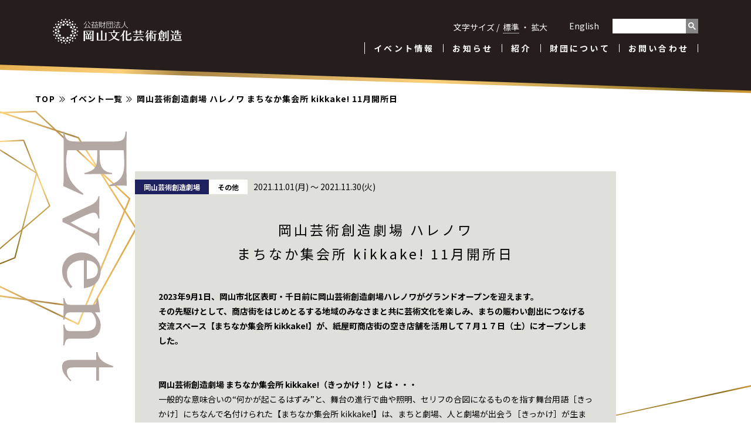

--- FILE ---
content_type: text/html; charset=UTF-8
request_url: https://www.ocac.jp/event/2048/
body_size: 5847
content:
<!doctype html>
<!--[if lt IE 7]>      <html class="no-js lt-ie9 lt-ie8 lt-ie7" lang=""> <![endif]-->
<!--[if IE 7]>         <html class="no-js lt-ie9 lt-ie8" lang=""> <![endif]-->
<!--[if IE 8]>         <html class="no-js lt-ie9" lang=""> <![endif]-->
<!--[if gt IE 8]><!-->
<html class="no-js" lang="">
<!--<![endif]-->
<head>
<!-- Google Tag Manager -->
<script>(function(w,d,s,l,i){w[l]=w[l]||[];w[l].push({'gtm.start':new Date().getTime(),event:'gtm.js'});var f=d.getElementsByTagName(s)[0],j=d.createElement(s),dl=l!='dataLayer'?'&l='+l:'';j.async=true;j.src='https://www.googletagmanager.com/gtm.js?id='+i+dl;f.parentNode.insertBefore(j,f);})(window,document,'script','dataLayer','GTM-MQ6GL2Q');</script>
<!-- End Google Tag Manager -->

<meta charset="utf-8">
<title>岡山芸術創造劇場 ハレノワ まちなか集会所 kikkake! 11月開所日 | 公益財団法人 岡山文化芸術創造</title>
<script>
if (screen.width <= 767) {
    document.write('<meta name="viewport" content="width=device-width, initial-scale=1, maximum-scale=1, user-scalable=no">');
} else {
    document.write('<meta name="viewport" content="width=1140" />');
}
</script>

<script type="application/ld+json" class="aioseop-schema">{}</script>
<link rel="canonical" href="https://www.ocac.jp/event/2048/" />
<link rel='dns-prefetch' href='//cdnjs.cloudflare.com' />
<link rel='dns-prefetch' href='//s.w.org' />
		<script type="text/javascript">
			window._wpemojiSettings = {"baseUrl":"https:\/\/s.w.org\/images\/core\/emoji\/13.0.0\/72x72\/","ext":".png","svgUrl":"https:\/\/s.w.org\/images\/core\/emoji\/13.0.0\/svg\/","svgExt":".svg","source":{"concatemoji":"https:\/\/www.ocac.jp\/wp-includes\/js\/wp-emoji-release.min.js?ver=5.5.17"}};
			!function(e,a,t){var n,r,o,i=a.createElement("canvas"),p=i.getContext&&i.getContext("2d");function s(e,t){var a=String.fromCharCode;p.clearRect(0,0,i.width,i.height),p.fillText(a.apply(this,e),0,0);e=i.toDataURL();return p.clearRect(0,0,i.width,i.height),p.fillText(a.apply(this,t),0,0),e===i.toDataURL()}function c(e){var t=a.createElement("script");t.src=e,t.defer=t.type="text/javascript",a.getElementsByTagName("head")[0].appendChild(t)}for(o=Array("flag","emoji"),t.supports={everything:!0,everythingExceptFlag:!0},r=0;r<o.length;r++)t.supports[o[r]]=function(e){if(!p||!p.fillText)return!1;switch(p.textBaseline="top",p.font="600 32px Arial",e){case"flag":return s([127987,65039,8205,9895,65039],[127987,65039,8203,9895,65039])?!1:!s([55356,56826,55356,56819],[55356,56826,8203,55356,56819])&&!s([55356,57332,56128,56423,56128,56418,56128,56421,56128,56430,56128,56423,56128,56447],[55356,57332,8203,56128,56423,8203,56128,56418,8203,56128,56421,8203,56128,56430,8203,56128,56423,8203,56128,56447]);case"emoji":return!s([55357,56424,8205,55356,57212],[55357,56424,8203,55356,57212])}return!1}(o[r]),t.supports.everything=t.supports.everything&&t.supports[o[r]],"flag"!==o[r]&&(t.supports.everythingExceptFlag=t.supports.everythingExceptFlag&&t.supports[o[r]]);t.supports.everythingExceptFlag=t.supports.everythingExceptFlag&&!t.supports.flag,t.DOMReady=!1,t.readyCallback=function(){t.DOMReady=!0},t.supports.everything||(n=function(){t.readyCallback()},a.addEventListener?(a.addEventListener("DOMContentLoaded",n,!1),e.addEventListener("load",n,!1)):(e.attachEvent("onload",n),a.attachEvent("onreadystatechange",function(){"complete"===a.readyState&&t.readyCallback()})),(n=t.source||{}).concatemoji?c(n.concatemoji):n.wpemoji&&n.twemoji&&(c(n.twemoji),c(n.wpemoji)))}(window,document,window._wpemojiSettings);
		</script>
		<style type="text/css">
img.wp-smiley,
img.emoji {
	display: inline !important;
	border: none !important;
	box-shadow: none !important;
	height: 1em !important;
	width: 1em !important;
	margin: 0 .07em !important;
	vertical-align: -0.1em !important;
	background: none !important;
	padding: 0 !important;
}
</style>
	<link rel='stylesheet' id='main-css'  href='https://www.ocac.jp/wp-content/themes/ocac/css/main.css?ver=2020100601' type='text/css' media='all' />
<link rel='stylesheet' id='responsive-css'  href='https://www.ocac.jp/wp-content/themes/ocac/css/responsive.css?ver=2020091901' type='text/css' media='all' />
<link rel='stylesheet' id='page-css'  href='https://www.ocac.jp/wp-content/themes/ocac/css/page.css?ver=2021061001' type='text/css' media='all' />
<link rel='stylesheet' id='wp-block-library-css'  href='https://www.ocac.jp/wp-includes/css/dist/block-library/style.min.css?ver=5.5.17' type='text/css' media='all' />
<script type='text/javascript' src='https://www.ocac.jp/wp-content/themes/ocac/js/modernizr.js?ver=2020091901' id='modernizr-js'></script>
<script type='text/javascript' src='https://www.ocac.jp/wp-content/themes/ocac/js/jquery.min.js?ver=2020091901' id='myjquery-js'></script>
<script type='text/javascript' src='https://www.ocac.jp/wp-content/themes/ocac/js/bootstrap.min.js?ver=2020091901' id='bootstrap-js'></script>
<script type='text/javascript' defer src='https://www.ocac.jp/wp-content/themes/ocac/js/ofi.min.js?ver=2020092501' id='ofijs-defer-js'></script>
<script type='text/javascript' defer src='https://www.ocac.jp/wp-content/themes/ocac/js/main.js?ver=2020092501' id='mainjs-defer-js'></script>
<script type='text/javascript' defer src='https://cdnjs.cloudflare.com/ajax/libs/picturefill/3.0.2/picturefill.js?ver=5.5.17' id='picturejs-defer-js'></script>
<link rel="https://api.w.org/" href="https://www.ocac.jp/wp-json/" /><link rel="alternate" type="application/json" href="https://www.ocac.jp/wp-json/wp/v2/event/2048" /><link rel='shortlink' href='https://www.ocac.jp/?p=2048' />
<link rel="alternate" type="application/json+oembed" href="https://www.ocac.jp/wp-json/oembed/1.0/embed?url=https%3A%2F%2Fwww.ocac.jp%2Fevent%2F2048%2F" />
<link rel="alternate" type="text/xml+oembed" href="https://www.ocac.jp/wp-json/oembed/1.0/embed?url=https%3A%2F%2Fwww.ocac.jp%2Fevent%2F2048%2F&#038;format=xml" />
<link rel="icon" href="https://www.ocac.jp/wp-content/uploads/2024/07/cropped-siteicon-32x32.png" sizes="32x32" />
<link rel="icon" href="https://www.ocac.jp/wp-content/uploads/2024/07/cropped-siteicon-192x192.png" sizes="192x192" />
<link rel="apple-touch-icon" href="https://www.ocac.jp/wp-content/uploads/2024/07/cropped-siteicon-180x180.png" />
<meta name="msapplication-TileImage" content="https://www.ocac.jp/wp-content/uploads/2024/07/cropped-siteicon-270x270.png" />

</head>


<body id="page" class="">
<!-- Google Tag Manager (noscript) -->
<noscript><iframe src="https://www.googletagmanager.com/ns.html?id=GTM-MQ6GL2Q" height="0" width="0" style="display:none;visibility:hidden"></iframe></noscript>
<!-- End Google Tag Manager (noscript) -->


<!-- Header Section -->
<section id="head" class="head" role="head">
<!-- Navigation Section -->
<header id="header">
 <div class="header-content head-title">
  <h1><a href="https://www.ocac.jp/"><img src="https://www.ocac.jp/wp-content/themes/ocac/images/logo_w.svg?240726" alt="公益財団法人 岡山文化芸術創造" class="logo"></a></h1>

   <nav class="navigation" role="navigation">
    <div class="lang">
     <p class="moji">文字サイズ / <button class="size-button active" data-font="10">標準</button>・<button class="size-button" data-font="13">拡大</button></p>
     <div class="lang__search">
        <p><a href="https://www.ocac.jp/en/">English</a></p>
        <!-- <form method="get" action="#" class="search_container">
            <input type="text" placeholder="">
            <input type="submit" value="">
        </form> -->
        <script async src="https://cse.google.com/cse.js?cx=b643551e12465aa3c"></script>
        <div class="gcse-search"></div>
     </div>
    </div>
    <div class="nav-box">
     <ul class="primary-nav">
      <li><a href="/event/">イベント情報</a></li><li>
      <a href="/information/">お知らせ</a></li><li>
      <a href="/#intro">紹介</a></li><li>
      <a href="/about/">財団について</a></li><li>
      <a href="/contact/">お問い合わせ</a></li>
     </ul>
     <ul class="sec-nav sp-on">
      <li><a href="https://okayama-pat.jp/" target="_blank" rel="noopener">岡山芸術<br class="ss-on">創造劇場</a></li>
      <li><a href="http://www.okayama-symphonyhall.or.jp/" target="_blank" rel="noopener">岡山<br>シンフォニー<br class="ss-on">ホール</a></li>
     </ul>
    </div>
   </nav>
  <a href="#" class="nav-toggle"><span class="menu">MENU</span><span class="close">CLOSE</span><span class="line"></span></a>
 </div>
</header>
<!-- Navigation Section -->
</section>
<!-- Header Section -->
<section id="contents">
  <div id="event" role="event">
    <ul class="pankuzu">
      <li><a href="https://www.ocac.jp">TOP</a></li>
      <li><a href="https://www.ocac.jp/event/">イベント一覧</a></li>
      <li>岡山芸術創造劇場 ハレノワ まちなか集会所 kikkake! 11月開所日</li>
    </ul>

<div class="detailbox">
  <div class="detail clearfix">
  <p class="cat osachall">
   <span class="org">岡山芸術創造劇場</span><span class="genre">その他</span><span class="day">2021.11.01(月) 〜 2021.11.30(火)</span>
  </p>

   <h2>岡山芸術創造劇場 ハレノワ </br>まちなか集会所 kikkake! 11月開所日</h2>
   <div class="detailbox__detail">
   <p><strong>2023年9月1日、岡山市北区表町・千日前に岡山芸術創造劇場ハレノワがグランドオープンを迎えます。<br />
その先駆けとして、商店街をはじめとるする地域のみなさまと共に芸術文化を楽しみ、まちの賑わい創出につなげる交流スペース【まちなか集会所 kikkake!】が、紙屋町商店街の空き店舗を活用して７月１７日（土）にオープンしました。</strong><br />
</br><br />
<b>岡山芸術創造劇場 まちなか集会所 kikkake!（きっかけ！）とは・・・</b><br />
一般的な意味合いの“何かが起こるはずみ”と、舞台の進行で曲や照明、セリフの合図になるものを指す舞台用語［きっかけ］にちなんで名付けられた【まちなか集会所 kikkake!】は、まちと劇場、人と劇場が出会う［きっかけ］が生まれる交流スペースです。<br />
岡山市内から他府県に至る最新の劇場・舞台芸術情報が得られるチラシ、パンフレットや書籍を設置した［情報コーナー］や、座ってお話ができる［集うスペース］を設けており、<br />
劇場長による劇場説明会や座談会などのイベントも実施していきます。<br />
どなたでもお気軽にお越しください。<br />
<b><br />
*＊*＊*＊*＊*＊*＊*＊*＊*＊*＊*＊*＊*＊*＊*＊*＊*＊*＊*＊*＊*<br />
　　　　　　　♪　kikkake！１１月開所日　♪</p>
<p>　７（日）、１０（水）、１１（木）、１２（金）、１３（土）、１４（日）<br />
　１７（水）、１８（木）、１９（金）、２０（土）<br />
　２４（水）、２５（木）、２６（金）、２７（土）<br />
　時間は各日 10：00～17：00　<br />
　<br />
　■７（日）14：00-15：30、１０（水）19：00-20：30 は<br />
  【表町商店街 まちゼミ参加企画】<br />
  「劇場長に聞く！岡山芸術創造劇場のあれこれ」 を開催します。<br />
　　会場参加はすでに定員に達したため申込受付を終了しておりますが、<br />
　　オンライン参加はまだまだ受付中です！<br />
　　申込フォームはこちら→<a href="https://bit.ly/21-kikkake-gekijocho">https://bit.ly/21-kikkake-gekijocho</a></p>
<p>　■１８日（木）は「つどう会＃05」 を実施します。<br />
　　岡山芸術創造劇場プレ事業　市民公募プログラム参加事業<br />
　　「おかやまフード＆アートカーニバル エカローガ実行委員会」のお話をお聞きします。<br />
　　参加申し込みはお電話で、086-225-0154まで。</p>
<p>*＊*＊*＊*＊*＊*＊*＊*＊*＊*＊*＊*＊*＊*＊*＊*＊*＊*＊*＊*＊*<br />
</br></p>
<p>　最新情報はTwitter【@kikkake_OPAT】をご確認ください。<br />
　https://twitter.com/kikkake_OPAT<br />
</b><br />
岡山芸術創造劇場とは<br />
表町・千日前に開館予定の、岡山市民会館と岡山市立文化ホールに代わる、“魅せる”　“集う”　“つくる”をコンセプトに掲げた創造型劇場です。<br />
子どもからお年寄りまで幅広い世代の方々が気軽に訪れ交流し、新たな賑わいを生み出し続ける文化・芸術の発信拠点となる施設です。</p>
   </div>

  </div>

 <h3>kikkake！インフォメーション</h3>
<table>

<tr>
<th>感染症対策</th>
<td>
  【新型コロナウイルス感染症対策について】<br />
新型コロナウイルス感染症の状況により、予定を変更・中止する場合がございます。<br />
kikkake!では検温、消毒などの感染症拡大予防を徹底します。<br />
皆様のご理解・ご協力をお願いいたします。</td>
</tr>

<tr>
<th>問合せ先</th>
<td>
  公益財団法人　岡山文化芸術創造　岡山芸術創造劇場<br />
事業グループ<br />
Tel：086-225-0154<br />
Fax：086-225-0156<br />
mail：theaterplanning_info@ocac.jp</td>
</tr>

<tr>
<th>主催</th>
<td>
  公益財団法人 岡山文化芸術創造</td>
</tr>
</table>

  <div class="linkbox">
  </div>
  <div class="btn">
   <a href="https://www.ocac.jp/event/" class="btn_more">一覧に戻る</a>
  </div>

</div>
</div>
</section>





<!-- footer section -->
<section id="footer" class="footer">
<!--
<p id="page-top" style="display: block;"><a href="#wrap">▲</a></p>
 -->
    <footer>
        <div id="footer">
            <div class="sitelogo">
                <img src="https://www.ocac.jp/wp-content/themes/ocac/images/logo_b.svg?240726" alt="公益財団法人 岡山文化芸術創造">
                <p>公益財団法人 岡山文化芸術創造<br class="sp-on">〒700-0822　岡山市北区表町1-5-1</p>
            </div>
        </div>


        <div class="copyright">
            <p>Copyright (c) Okayama cultural arts Creation Foundation All rights reserved.</p>
        </div>

    </footer>
</section>
<!-- footer section -->

<script type='text/javascript' src='https://www.ocac.jp/wp-includes/js/wp-embed.min.js?ver=5.5.17' id='wp-embed-js'></script>

</body>
</html>

--- FILE ---
content_type: text/css
request_url: https://www.ocac.jp/wp-content/themes/ocac/css/main.css?ver=2020100601
body_size: 9658
content:
/* ------------------------------------------------------------------------------
 Template Name: Floix
 Author: Designstub
 Author URI: https://www.designstub.com
------------------------------------------------------------------------------*/

@import url('https://fonts.googleapis.com/css2?family=Noto+Sans+JP:wght@400;700&display=swap');
@import url('https://fonts.googleapis.com/css?family=Open%20Sans:300,400,500,600,700');
/* ------------------------------------------------------------------------------
  Typography
-------------------------------------------------------------------------------*/
html{ font-size: 62.5%; }

body { margin: 0; padding: 0; text-size-adjust: 100%;/*androit-TAB用*/ }

*{
 font-style: normal;
 font-family: 'Noto Sans JP', sans-serif;
 color: #000;
 font-size: 1.4rem;
 box-sizing: border-box;
}


/* ------------------------------------------------------------------------------
  General Style
-------------------------------------------------------------------------------*/
p {
 margin: 0; padding: 15px 0;
 font-size: 1.4rem;
 line-height: 1.2;
}

h1 {
 font-size: 2.0rem;
 color: #2d3033;
 margin: 0;
}
h2 {
 margin: 0 auto;
 padding: 0px;
 font-size: 2.2rem;
 font-weight: normal;
 line-height:1.3;
 text-align: center;
}
h3 {
 margin: 0 auto;
 padding: 0;
 font-size: 1.9rem;
 color: #000;
 line-height: 1.5;
 text-align: center;
}


a {
 color: #000;
 text-decoration: none;
}

section { position: relative; }


table {
 border-collapse:  collapse;
}

.clearfix:after {
 content: "";
 display: block;
 clear: both;
}

.clearfix:before {
 content: "";
 display: block;
 clear: both;
}

.clearfix {
 display: block;
}

/*PCのみ適用仕様*/
@media screen and (min-width: 768px) {
section { min-width: 1140px; }
a:hover, a:focus {
 text-decoration: underline;
 -moz-transition: background-color, color, 0.3s;
 -o-transition: background-color, color, 0.3s;
 -webkit-transition: background-color, color, 0.3s;
 transition: background-color, color, 0.3s;
}
}

ul, ol {
 margin: 0;
 padding: 0;
}
ul li { list-style: none; }

img{ max-width: 100%; }


/*スマホのスタイル解除*/
#header textarea,
#header dd select,
#header input {
 -webkit-appearance: none;
 border-radius: 0;
 }


/* ------------------------------------------------------------------------------
  Responsive-point
-------------------------------------------------------------------------------*/

@media screen and (min-width: 768px) {/*768以上全部*/
.pc-on { display: inline-block !important; }
.sp-on { display: none !important;}
.ss-on { display: none !important;}
}

@media screen and (max-width: 767px) {/*767以下全部*//*768をspに含めない*/
.pc-on { display: none  !important;}
.sp-on { display: inline-block !important; }
.ss-on { display: none !important;}
}

@media screen and (max-width: 370px) {
.pc-on { display: none  !important;}
.sp-on { display: inline-block !important;}
.ss-on { display: inline-block !important; }
}


/* ==========================================================================
 $Body
========================================================================== */
@media screen and (max-width: 767px) {
body#top {
 background: url('../images/sp_bk_event.jpg') no-repeat center 5% #fff;
 background-size: 100%;
}
body {
 background: url('../images/sp_bk.png') no-repeat center -110px #fff;
 background-size: 100%;
}
}


/* ==========================================================================
 $Header
========================================================================== */
#header  {
 position: fixed;
 top:0;
 margin: 0 auto;
 padding: 0;
 width: 100%;
 z-index: 999;
}

@media screen and (min-width: 768px) {
#top #header  {
 min-height: 200px;
 background: url('../images/head.svg') no-repeat center -210px;
 background-size: cover;
 }
#page #header ,
#top #header.fixed {
 min-height: 160px;
 background: url('../images/head.svg') no-repeat center bottom;
 background-size: cover;
 -moz-transition: 0.6s;
 -o-transition: 0.6s;
 -webkit-transition: 0.6s;
 transition: 0.6s;
 }
}



/*英語トップ*/
#page.eng #header  { position: absolute; background: none; }
#page.eng #header .nav-toggle,
#page.eng #header .navigation { display: none; }
#page.eng #header .navigation_eng p {
  padding: 0 0.8em;
  border: 1px solid #fff;
  border-width: 0 1px;
}
#page.eng #header .navigation_eng a { color: #fff; };
/*英語トップ*/


#header .logo {
 width: 224.5px;
 height:auto;
 margin:0 20px 0 7px;
 padding:0px;
 z-index: 99;
}

#header .lang {
 display: flex;
 justify-content: flex-end;
 align-items: flex-end;
 }
#header .lang * { vertical-align: middle; }
#header .lang p.moji { padding: 0; }
#header .lang .lang__search  { display: inline-block;}
#header .lang .lang__search p  { display: inline-block;  padding: 0 20px 2px 34px; }

/*PCのみ適用仕様*/
@media screen and (min-width: 768px) {
#header .header-content {
 width:1140px;
 margin: 32px auto 0;
 padding: 0 20px;/*横幅1140px*/
 text-align: right;
 }

#header .header-content {
 display: -webkit-flex;
 display: flex;
 -webkit-justify-content: space-between;
 justify-content: space-between;
}

.navigation ul {
 margin: 15px 0 ;
 }
.navigation li {
 margin: 0px 0 ;
 }
.navigation ul {
 border-left: 1px solid #fff; }
.navigation li a {
 border-right: 1px solid #fff;
 padding: 0px 15px;
 line-height: 1;
 letter-spacing: 3.2px;
 }
}


@media screen and (max-width: 767px) {
  #page #header ,
  #top #header.fixed {
  min-height: 84px;
  background: url('../images/head_sp.svg') no-repeat center 0px;
  background-size: cover;
  }

  #header .header-content {
  margin: 0 auto;
  padding: 15px 15px 0;
  }
  #page #header, #header.fixed {
      min-height: 100px;
  }
  #page #header ,
  #header.fixed {
    background-position: center -15px;
    background-position: center 80%;
  }

  #header .logo {
  position: relative;
  z-index: 999999;
  width: 144px;
  height:auto;
  }
  #header .lang {
  justify-content:space-between;
  align-items: flex-end;
  margin-bottom: 37px;
  max-width: 96%;
  }

  #header .lang .moji { display: none; }

#header .lang .lang__search {
 display: flex;
 justify-content: space-between;
 /* justify-content: flex-end; */
 width: 100%;
 }

 #header .lang .lang__search p {
 margin: 0 15px 0 0;
 padding: 0;
 border: 1px solid #fff;
 }
#header .lang .lang__search p a {
 position: relative;
 display: inline-block;
 padding: 5px 30px 7px 20px;
 }

 #header .lang .search_container{
   flex-grow: 1;
 }

#header .lang .search_container input[type="text"]{
 width: calc(100% - 30px);
 height: 30px;
}
#header .lang .search_container input[type="submit"]{
 min-width: 30px;
 width: 30px;
 height: 30px;
}
#header .lang .lang__search input[type="text"]{
 width: calc(100% - 30px);
 height: 30px;
}
#header .lang .lang__search input[type="submit"]{
 min-width: 30px;
 width: 30px;
 height: 30px;
}
#page.eng #header .header-content {
  display: -webkit-flex;
  display: flex;
  -webkit-justify-content: space-between;
  justify-content: space-between;
 }
}


.navigation.open {
 opacity: 0.99;
 visibility: visible;
 -moz-transition: opacity 0.5s;
 -o-transition: opacity 0.5s;
 -webkit-transition: opacity 0.5s;
 transition: opacity 0.5s;
}
/*
.navigation {
 position: fixed;
 top:0;
 width: 100%;
 z-index: 999;
}
.fixed .navigation {
 position: fixed;
 top: 0px;

 background-color: rgba(0, 0, 0, 0.8);
 box-shadow: 2px 3px 2px 0px rgba(0,0,0,0.2);
 background-color: rgba(0, 0, 0, 0.95);
 -moz-transition: 0.5s;
 -o-transition: 0.5s;
 -webkit-transition: 0.5s;

 transition: 0.5s;
}
*/
.navigation ul {
 display: inline-block;
}

.navigation li{
 display: inline-block;
}
.navigation li a {
 display: inline-block;
 font-size: 1.4rem;
 font-weight: bold;
}
.navigation a:hover,
.navigation a.active { color: #262626; }





.nav-toggle {
 display: none;
 width: 44px;
 height: 44px;
 overflow: hidden;
 position: fixed;
/* text-indent: 100%;*/
 top: 15px;
 right: 15px;
 white-space: nowrap;
 z-index: 99999;
 -moz-transition: all 0.3s;
 -o-transition: all 0.3s;
 -webkit-transition: all 0.3s;
 transition: all 0.3s;
 border:1px solid rgba(255,255,255,0.5);
 background-color: rgba(0, 0, 0, 0.8);
 padding: 26px 0 0;
 color: #fff;
 text-align: center;
 font-size: 1rem;
 letter-spacing: 0.5px;
}

.nav-toggle:before, .nav-toggle:after {
 border-radius: 2%;
 content: "";
 height: 100%;
 left: 0;
 position: absolute;
 top: 0;
 width: 100%;
 -moz-transform: translateZ(0);
 -ms-transform: translateZ(0);
 -webkit-transform: translateZ(0);
 transform: translateZ(0);
 -moz-backface-visibility: hidden;
 -webkit-backface-visibility: hidden;
 backface-visibility: hidden;
 -moz-transition-property: -moz-transform;
 -o-transition-property: -o-transform;
 -webkit-transition-property: -webkit-transform;
 transition-property: transform;
}

.nav-toggle:before {
 -moz-transform: scale(1);
 -ms-transform: scale(1);
 -webkit-transform: scale(1);
 transform: scale(1);
 -moz-transition-duration: 0.3s;
 -o-transition-duration: 0.3s;
 -webkit-transition-duration: 0.3s;
 transition-duration: 0.3s;
}
.nav-toggle:after {
 -moz-transform: scale(0);
 -ms-transform: scale(0);
 -webkit-transform: scale(0);
 transform: scale(0);
 -moz-transition-duration: 0s;
 -o-transition-duration: 0s;
 -webkit-transition-duration: 0s;
 transition-duration: 0s;
}
.nav-toggle span.line {
 background-color: #fff;
 bottom: auto;
 display: inline-block;
 height: 1.5px;
 left: 63%;
 position: absolute;
 right: auto;
 top: 35%;
 width: 18px;
 z-index: 10;
 -moz-transform: translateX(-50%) translateY(-50%);
 -ms-transform: translateX(-50%) translateY(-50%);
 -webkit-transform: translateX(-50%) translateY(-50%);
 transform: translateX(-50%) translateY(-50%);
}
.nav-toggle span.line:before, .nav-toggle span.line:after {
 background-color: #fff;
 content: "";
 height: 100%;
 position: absolute;
 right: 0;
 top: 0;
 width: 100%;
 -moz-transform: translateZ(0);
 -ms-transform: translateZ(0);
 -webkit-transform: translateZ(0);
 transform: translateZ(0);
 -moz-backface-visibility: hidden;
 -webkit-backface-visibility: hidden;
 backface-visibility: hidden;
 -moz-transition: -moz-transform 0.3s;
 -o-transition: -o-transform 0.3s;
 -webkit-transition: -webkit-transform 0.3s;
 transition: transform 0.3s;
}

.nav-toggle span.line:before { width: 30px; }
.nav-toggle span.line:after { width: 23px; }
.nav-toggle.close-nav span.line:before,
.nav-toggle.close-nav span.line:after { width: 30px; }

.nav-toggle span.line:before {
 -moz-transform: translateY(-6px) rotate(0deg);
 -ms-transform: translateY(-6px) rotate(0deg);
 -webkit-transform: translateY(-6px) rotate(0deg);
 transform: translateY(-6px) rotate(0deg);
}
.nav-toggle span.line:after {
 -moz-transform: translateY(6px) rotate(0deg);
 -ms-transform: translateY(6px) rotate(0deg);
 -webkit-transform: translateY(6px) rotate(0deg);
 transform: translateY(6px) rotate(0deg);
}
.nav-toggle.close-nav:before {
 -moz-transform: scale(0);
 -ms-transform: scale(0);
 -webkit-transform: scale(0);
 transform: scale(0);
}
.nav-toggle.close-nav:after {
 -moz-transform: scale(1);
 -ms-transform: scale(1);
 -webkit-transform: scale(1);
 transform: scale(1);
}
.nav-toggle.close-nav span.line {
 background-color: rgba(255, 255, 255, 0);
}
.nav-toggle.close-nav span.line:before, .nav-toggle.close-nav span.line:after {
 background-color: #fff;
}
.nav-toggle.close-nav span.line:before {
 -moz-transform: translateY(0) rotate(45deg);
 -ms-transform: translateY(0) rotate(45deg);
 -webkit-transform: translateY(0) rotate(45deg);
 transform: translateY(0) rotate(45deg);
}
.nav-toggle.close-nav span.line:after {
 -moz-transform: translateY(0) rotate(-45deg);
 -ms-transform: translateY(0) rotate(-45deg);
 -webkit-transform: translateY(0) rotate(-45deg);
 transform: translateY(0) rotate(-45deg);
}

.nav-toggle.close-nav .menu { display: none; }
.nav-toggle           .close { display: none; }
.nav-toggle.close-nav .close { display: block; }

.nav-toggle .menu,
.nav-toggle .close { color: #fff; font-size: 1rem; }


/*カラーのみ変更*/
.navigation * { color:#fff; }
.navigation a { color:#fff; }
.navigation a:visited { color:#fff; }
.navigation a:hover,
.navigation a.active  { color:#f0f0f0; }


/*拡大縮小*/
.size-button {
 background: none;
 border: none;
 cursor: pointer;
 display: inline-block;
 font-size: 1.4rem;
 line-height: 1;
 margin: 0 3px 0;
 padding: 0 0 3px 0;
 text-align: center;
 width: auto;
 border-bottom: 1px solid rgba(0,0,0,0);
}
.size-button:hover,
.size-button.active {
 border-bottom: 1px solid #aaa;
 outline:0;
}

/*検索ボタン*/
.search_container{
  box-sizing: border-box;
  display: inline-block;
}
.search_container input[type="text"]{
  background: #fff;
  border: none;
  width: 121px;
  height: 20px;
 padding: 1px 2px 1px 5px;
  vertical-align: bottom;
  color: #000;
}
.search_container input[type="text"]:focus {
  outline: 0;
}
.search_container input[type="submit"]{
  cursor: pointer;
  width: 20px;
  height: 20px;
  padding: 0;
  background: url('../images/icon_search.svg') no-repeat center center #868687;
  background-size: 14px;
  border: none;
  outline : none;
}




/* ==========================================================================
 $スライド
========================================================================== */
.main-img {
 position: relative;
 z-index: 1;
}
@media screen and (min-width: 768px) {
.main-img {
 min-width: 1140px;
}
}
img.grd {
 position: absolute;
 width: 100%;
 height: 200px;
 top: -1px;
 z-index: 2;
}

img.deco {
 position: absolute;
 width: 100%;
 bottom: -1px;
 z-index: 2;
}


@media screen and (min-width: 768px) {
/*.main-img { min-height: 680px; }*/
.sp-slide { display: none; }
}

@media screen and (max-width: 767px) {
/*.main-img { min-height: 230px; }*/
.pc-slide { display: none; }
img.grd { top: -80px; }
img.deco {
 bottom: -8%;
}
}





/* ------------------------------------------------------------------------------
  各ページ共通、h2
-------------------------------------------------------------------------------*/
h2 p {
 margin: 0 auto;
 padding: 0;
 letter-spacing: 10px;
 font-size: 2.2rem;
}
#event h2 p { letter-spacing:  5px; }
#info  h2 p { letter-spacing: 10px; }
#intro h2 p { letter-spacing: 16px; }
#about h2 p { letter-spacing: 10px; }

h2.title_w p{
    color: #fff;
}

h2.title_b p:before,
h2.title_b p:after,
h2.title_w p:before,
h2.title_w p:after{
    vertical-align: middle;
    width: 18px;
    height: 28px;
    display: inline-block;
    background-size: contain;
    content: " ";
}

h2.title_b p:before,
h2.title_w p:before,
h2.title_b p:after,
h2.title_w p:after  { margin-top: -8px; }

#event h2.title_b p:before { margin-right: 15px; }
#event h2.title_b p:after  { margin-left: 15px; }

#info h2.title_w p:before { margin-right: 36px; }
#info h2.title_w p:after  { margin-left: 24px; }

#intro h2.title_b p:before { margin-right: 61px; }
#intro h2.title_b p:after  { margin-left: 45px; }

#about h2.title_w p:before { margin-right: 10px; }
#about h2.title_w p:after  { margin-left: 0px; }

h2.title_b p:before { background: url(../images/h_before_b.svg) no-repeat left center;}
h2.title_b p:after  { background: url(../images/h_after_b.svg) no-repeat left center;}
h2.title_w p:before { background: url(../images/h_before_w.svg) no-repeat left center;}
h2.title_w p:after  { background: url(../images/h_after_w.svg) no-repeat left center;}



/* ------------------------------------------------------------------------------
  重要なお知らせ
-------------------------------------------------------------------------------*/
#top #must_info > div {
 position: relative;
 width: 820px;
 margin: -130px auto 0;
 padding: 25px 76px;
 background: #fff;
 border: 1px solid #812a1b;
 z-index: 6;
}

#top #must_info li { margin: 0; padding: 15px 0; }

#top #must_info h2 p,
#top #must_info li span {
color: #812a1b;
}

#top #must_info li + li {
 border-top: 1px dashed #251e1c;
}

@media screen and (max-width: 767px) {
 #top #must_info > div {
  width: auto;
  margin: -22% 20px 0;
  padding: 20px 20px;
 }
}


/* ------------------------------------------------------------------------------
  イベント・おしらせ共通 selectボタン
-------------------------------------------------------------------------------*/

@media screen and (max-width: 767px) {

/* IE11 hide native button */
select {
-webkit-appearance: none;/* ベンダープレフィックス(Google Chrome、Safari用) */
-moz-appearance: none; /* ベンダープレフィックス(Firefox用) */
appearance: none; /* 標準のスタイルを無効にする */
}
::-ms-expand { /* select要素のデザインを無効にする（IE用） */
display: none;
}

 .subtubsp{
  position: relative;
 }

 .subtubsp {
  position: relative;
  width: 100%;
  min-width: 200px;
  margin: 0 auto;
}

/*各ぺージでの前後の余白・位置*/
#top #event .subtubsp  { width: 100%; margin-bottom: 20px; }
#top #info  .subtubsp  { width: 100%; margin-bottom: 20px;}
#page #event .subtubsp { width:165px; margin: 0 auto 22px; }
#page #info .subtubsp  { width:165px; margin: 0 auto 24px; }


.subtubsp:after {
 position: absolute;
 content: '';
 display: inline-block;
 width: 6px;
 height: 10px;
 background: url('../images/btn1_b.svg') no-repeat;
 background-size: contain;
 right: 14px;
 top: 44%;
 -webkit-transform: translateY(-50%);
 -ms-transform: translateY(-50%);
 transform: translateY(-50%);
  -webkit-transform: rotate(90deg);
  -moz-transform: rotate(90deg);
  -ms-transform: rotate(90deg);
  transform: rotate(90deg);
}

.subtubsp select {
  display: block;
  width: 100%;
  height: 40px;
  margin: 0px auto;
  padding: 0px 20px;
  background-color: #ffffff;
  background-image: none;
  border: 1px solid #000;
  -ms-word-break: normal;

  border-radius: 3px;
  font-size: 1.4rem;
  line-height: 1.75;
  color: #333;
  font-weight: bold;
}
}

/* ------------------------------------------------------------------------------
  イベント情報
-------------------------------------------------------------------------------*/
#top #event {
 z-index: 5;
}

#top #event h2 { margin: 5.1% auto 5.4% }


@media screen and (min-width: 768px) {
#top #event {
 background: url('../images/bk_event.png') no-repeat center top;
 background-size: 100%;
 padding-top: 7%;
 min-height: 800px;
 margin-top: -5%;
 }
#event .tabs {
 max-width: 820px;
 }
 }


/*タブ切り替え全体のスタイル*/
#event .tabs {
 margin: 0 auto;
 padding-bottom: 40px;
/*  box-shadow: 0 0 10px rgba(0, 0, 0, 0.2);
 border-radius: 2px;*/
}

/*タブのスタイル*/
#event .tab_item.parent {
 width: calc(99%/4);
 margin: 0 2px 0 0;
 padding: 10px 0 15px;
 background-color: #f3f0eb;
 border-radius: 3px 3px 0 0;
 text-align: center;
 color: #66645d;
 display: block;
 float: left;
 text-align: center;
 font-size: 1.4rem;
 transition: all 0.2s ease;
}

#event .tab_item.parent p { padding: 0; }

#event .tab_item.parent:hover { background-color: #dfe0d9; }

#event .tabs label.parent:nth-child(6)  { width: 216px; }/*シンフォニータブ枠の幅最大*/
#event .tabs label.parent:nth-child(8)  { width: 192px;  margin: 0; }/*親タブの最後のタブ・右揃え*/

#event .tabs input:checked + .tab_item.parent {
  background-color: #dfe0d9;
}


#event .tabs_sub {
 clear: both;
 position: relative;
 top: -5px;
 margin: 0 0 0;
 padding: 0 0 0 38px;
 background: #dfe0d9;
 border-radius: 0 0 5px 5px;
}

/*タブ内のサブメニュータブ*/
#event .tab_item.sub1 {
 width: calc(718px/5);
 display: block;
 float: left;
 margin: 0 0 25px 0;
 padding: 0;
/*
 border-bottom: 3px solid #5ab4bd;
 background-color: #d9d9d9;*/
 text-align: center;
 transition: all 0.2s ease;
 border-left:1px solid #251e1c;
 border-bottom: 3px solid rgba(255,255,255,0);/*hover時のずれを予防*/
}

#event .tabs label.sub1 { margin: 30px 0; }
#top #event .tabs label.sub1:nth-child(2)  { margin-left: 13px; }/*ジャンルタブの最初のタブ*/
#top #event .tabs label.sub1:nth-child(10)  { border-right:1px solid #251e1c; }/*ジャンルタブの最後のタブ*/

#event .tab_item.sub1 p {
 height: 30px;
 margin: 0 5px;
 padding: 5px 0;
 line-height: 1;
 border-bottom: 3px solid rgba(255,255,255,0);/*hover時のずれを予防*/
}

#event .tab_item.sub1 p:hover { border-bottom: 3px solid rgba(100,100,100,1); }
/*
#event .tab_item.sub1 span {
 position: relative;
 display:inline-block;
 margin: 0;
 padding: 0;
 top: 50%;
 -webkit-transform: translateY(-50%);
 -ms-transform: translateY(-50%);
 transform: translateY(-50%);
  color: #000;
  font-size: 1.4rem;
}
*/

#event .tabs input:checked + .tab_item.sub1 p {
 border-bottom: 3px solid #000;
}



/*ラジオボタンを全て消す*/
#event input[name="tab_item_eve"],
#event input[name="tab_item_sub"] {
 display: none;
}


#event .tab_content * {
 font-size: 1.4rem
}

#event .tab_content {
 display:inline-block;
 vertical-align: top;
 width: 220px;
 min-height: 200px;
 margin: 0 13px 38px;
 padding: 0;
 text-align: center;
 color: #565656;
}


#top #event .btn{
  padding: 7px 0 50px;
}


/*選択されているタブのコンテンツのみを表示*/
/* #allevent:checked ~ .tabs_sub .allevent_c,
#allevent:checked ~ .tabs_sub .event1_c,
#allevent:checked ~ .tabs_sub .event2_c,
#allevent:checked ~ .tabs_sub .event3_c,

#event1:checked ~ .tabs_sub .event1_c,
#event2:checked ~ .tabs_sub .event2_c,
#event3:checked ~ .tabs_sub .event3_c,

#all_genre:checked ~ .genre1_c.event1_c,
#all_genre:checked ~ .genre2_c.event1_c,
#all_genre:checked ~ .genre3_c.event1_c,
#all_genre:checked ~ .genre4_c.event1_c,
#genre1:checked ~ .genre1_c.event1_c,
#genre2:checked ~ .genre2_c.event1_c,
#genre3:checked ~ .genre3_c.event1_c,
#genre4:checked ~ .genre4_c.event1_c {
 display:inline-block;
 vertical-align: top;
} */

#event .tab_content div span {
 display: block;
 letter-spacing: 1px;
}
#event .tab_content div span.org {
 color: #fff;
 line-height: 1;
 padding: 2px 0 3px;
 margin: 0;
 font-size: 1.0rem;
 font-weight: bold;
}
#event .tab_content div span.genre { font-size: 1.2rem;
 padding: 2px 0 6px;
}
#event .tab_content div .event_title { margin: 0 0 0.5em; padding: 0; text-align: left; line-height: 1.7; }
#event .osachall .org,
.event1_c .org { background: #1f2160; }/*劇場*/
#event .symphonyhall .org,
.event2_c .org { background: #731b1f; }/*シンフォニー*/
#event .etc-hall .org,
.event3_c .org { background: #686767; }/*その他*/

#event1_c .org { background: #1f2160; }/*劇場*/
#event2_c .org { background: #731b1f; }/*シンフォニー*/
#event3_c .org { background: #686767; }/*その他*/

#event .tab_content .event_date {
  display: flex;
  margin: 0;
}
#event .tab_content .event_date dt,
#event .tab_content .event_date dd {
  display: flex;
  justify-content: center;
  align-items: center;
}
#event .tab_content .event_date dt {
  min-height: 4.3em;
  padding-left: 0.3em;
  border: 1px solid #000;
  border-width: 0 1px;
  font-size: 1.4rem;
  line-height: 1.42;
  letter-spacing: .34em;
}
#event .tab_content .event_date dd {
  margin: 0;
  padding-left: 1em;
}
#event .tab_content .event_date dd p {
  padding: 0;
  font-size: 1.4rem;
  line-height: 1.42;
}
#event .tab_content .event_date dd span {
  display: block;
  text-align: center;
  transform: rotate(90deg);
}

@media screen and (min-width: 768px) {
  #event .tab_content .event_date dt {
    flex: 0 0 35%;
  }
  #event .tab_content .event_date dd {
    flex: 0 0 65%;
  }
  #event .tab_content .event_date dd p.event_date__date {
    text-align: center;
  }
}
@media screen and (max-width: 767px) {
  #event .tab_content .event_date dt {
    flex: 0 0 25%;
  }
  #event .tab_content .event_date dd {
    flex: 0 0 75%;
    justify-content: start;
  }
  #event .tab_content .event_date dd p.event_date__date {
    width: auto;
  }
}

/*もっと見るボタン*/
#top #info .btn{
  padding: 50px 0;
}

.btn_more {
 clear: both;
 position: relative;
 display: block;
 width: 305px;
 max-width: 100%;
 margin: 0 auto;
 padding: 7px 0 7px 3px;
 background: #251e1c;
 color: #fff;
 text-align: center;
 font-weight: bold;
 letter-spacing: 1px;
 border: 1px solid rgba(0, 0, 0, 0.75);
 border-radius: 5px;
}
.btn_more:hover, .btn_more:focus {
 background-color: #2a2a2a;
 color: #fff;
}

.btn_more:after {
 position: absolute;

  content: '';/*何も入れない*/
  display: inline-block;/*忘れずに！*/
  width: 7px;/*画像の幅*/
  height: 11px;/*画像の高さ*/
  background: url('../images/btn2.svg') no-repeat    ;
  background-size: contain;
  vertical-align: middle;

 /*
 font-family: "Font Awesome 5 Free";
 font-weight: 900;
 content: "〉";*/

 top: 50%;
 right: 12px;
 left: auto;
 bottom: auto;
 -webkit-transform: translateY(-50%);
 -ms-transform: translateY(-50%);
 transform: translateY(-50%);
}


.btn_more.btn_left:after{
 top:13px;
 left: 12px;
  -webkit-transform: rotate(180deg);
  -moz-transform: rotate(180deg);
  -ms-transform: rotate(180deg);
  transform: rotate(180deg);
}

#event .tab_content .event_image {
  margin: 0;
  overflow: hidden;
  width: 100%;
  height: 165px;
}
#event .tab_content .event_image img {
  width: 100%;
  height: 100%;
  transition: transform 0.4s;
  object-fit: cover;
  object-position: 50% 0;
  font-family: 'object-fit: cover; object-position: 50% 0;';
}
#event .tab_content:hover .event_image img {
  transform: scale(1.1);
}


@media screen and (max-width: 767px) {
  #top #event h2 { margin: 8% auto 5.4% }

  #event .tabs label.parent:nth-child(6) ,
  #event .tabs label.parent:nth-child(8) ,
  #event .tab_item.parent {
    width: calc(98%/4);
    border-radius: 3px;
    margin-bottom: 20px;
    padding: 0;
    background: #000;
  }
  #event .tabs input:checked + .tab_item.parent { background: #000; }
  #event .tab_item.parent p {
    height: 64px;
  }
  #event .tabs label.parent:nth-child(6) { letter-spacing: -1px; }
  #event .tab_item.parent span {
    position: relative;
    display:inline-block;
    margin: 0;
    padding: 0;
    top: 48%;
    -webkit-transform: translateY(-52%);
    -ms-transform: translateY(-52%);
    transform: translateY(-52%);
    color: #fff;
    font-size: 1.3rem;
    font-weight: bold;
    line-height: 1.2;
  }

  #event .tabs {
    margin: 0 20px;
    padding: 0;
    text-align: center;
  }

  #event .tabs_sub {
    margin: 0;
    padding: 20px 15px 0;
    border-radius: 0;
  }

  #event .tab_content { width: calc(100%/1); min-height: auto; margin: 0 0 26px; }
  #event .tab_content .event_image,
  #event .tab_content p { width: calc(98%/2); display: inline-block; vertical-align: top;}
  #event .tab_content div .event_title { padding:0 0 0 10px;}
  #top #event .btn{ padding: 9px 0 35px; }

  #event .tab_content .event_image {
    height: calc((100vw - 70px) * .98 /2 * 0.75);
    margin-bottom: 0.5em;
  }
}
@media screen and (max-width: 320px) {

#event .tabs label.parent:nth-child(6) ,
#event .tabs label.parent:nth-child(8) ,
#event .tab_item.parent {
 width: calc(97%/4);
 }
}

/* ------------------------------------------------------------------------------
  お知らせ
-------------------------------------------------------------------------------*/
#top #info {
 margin-top: -9%;
 min-height: 1040px;
 background: url('../images/bk_info.png') no-repeat center top;
 background-size: 100%;
 color: #fff;
}

@media screen and (min-width: 768px) {
#top #info {
 min-height: 100.46vw;
 }
}

#top #info h2 {
 padding: 337px 0 57px;
 padding: 24.2% 0 4.3%;
}


/*タブ切り替え全体のスタイル*/
#info .tabs {
  max-width: 820px;
  margin: 0 auto;
  padding-bottom: 40px;/*
  background-color: #e6e6df;
  box-shadow: 0 0 10px rgba(0, 0, 0, 0.2);*/
  margin: 0 auto;
 z-index: 5;
 position: relative;
}

@media screen and (min-width: 768px) {}
/*タブのスタイル*/
#info .tab_item {
 width: calc(819px/7);
 display: block;
 float: left;
 margin: 0 0 25px;
 padding: 0;
/*
 border-bottom: 3px solid #5ab4bd;
 background-color: #d9d9d9;*/
 text-align: center;
 transition: all 0.2s ease;
 border-left:1px solid #fff;
}

#info .tabs label:nth-child(14)  {  border-right:1px solid #fff; }
#info .tabs label:nth-child(8)   { letter-spacing: -1px; }

#info .tab_item p {
 position: relative;
 height: 70px;
 margin: 0 5px;
 border-bottom: 4px solid rgba(255,255,255,0);/*hover時のずれを予防*/
}
#info .tab_item p:hover {
 border-bottom: 4px solid #dfe0d9;
}

#info .tab_item span {
/*
 position: relative;
 display:inline-block;
 margin: 0;
 padding: 0;
 top: 50%;
 -webkit-transform: translateY(-50%);
 -ms-transform: translateY(-50%);
 transform: translateY(-50%);
*/
    position: absolute;
    top: 50%;
    left: 50%;
    transform: translate(-50%, -50%);
    -webkit-transform: translate(-50%, -50%);
    -ms-transform: translate(-50%, -50%);
 width: 130px;
 color: #fff;
 font-size: 1.4rem;
 line-height: 1.3;

}

/*ラジオボタンを全て消す*/
#info input[name="tab_item_info"] {
  display: none;
}

/*タブ切り替えの中身のスタイル*/
#info .tabs_con_box {
    clear: both;
    position: relative;
    top: -5px;
    margin: 0 0 0;
    padding: 28px 50px;
    background: #e6e6df;
    border-radius: 5px;
}

#info .tab_content * {
  font-size: 1.4rem
}
#info .tab_content{
 border-bottom: 1px dashed #251e1c;
}
#info .tab_content + .tab_content .tab_box {
 padding: 15px 0 0;
}

#info .tab_content .tab_box p {
 margin: 8px 0 18px;
 padding: 0;
 line-height: 1.7;
}

#info .tab_content {
 display: block;
 clear: both;
 padding: 0;
 text-align: left;
}

/*選択されているタブのスタイルを変える*/
#info .tabs input:checked + .tab_item p {
  padding: 0;
  border-bottom: 4px solid #dfe0d9;
}

/*選択されているタブのコンテンツのみを表示*/
/* #all:checked ~ .tabs_con_box #all_content,
#all:checked ~ .tabs_con_box .list1_content,
#all:checked ~ .tabs_con_box .list2_content,
#all:checked ~ .tabs_con_box .list3_content,
#all:checked ~ .tabs_con_box .list4_content,
#all:checked ~ .tabs_con_box .list5_content,
#list1:checked ~ .tabs_con_box .list1_content,
#list2:checked ~ .tabs_con_box .list2_content,
#list3:checked ~ .tabs_con_box .list3_content,
#list4:checked ~ .tabs_con_box .list4_content,
#list5:checked ~ .tabs_con_box .list5_content {
  display: block;
/*  background-color: rgba(255, 255, 255, 0.3);*/
/*} */

#info .tab_content div span.att,
#info .tab_content div span.org,
#info .tab_content div span.genre {
 line-height: 1;
 padding: 1px 5px 2px;
 font-size: 1.2rem !important;
 line-height: 1;
 margin: 0;
 vertical-align: middle;
}

#info .tab_content div span.org {
 color: #fff;
 font-weight: bold;
}
#info .tab_content div span.genre {
 margin: 0;
 background: #fff;
}
#info .tab_content.important div span.org,
#info .tab_content div span.att {
 margin: 0;
 padding: 0px 7px 1px;
 font-weight: bold;
 color: #812a1b;
 background: #fff;
 letter-spacing: 2px;
 border:2px solid #812a1b;
}
#info .tab_content div span.day {
margin: 0 0 0 5px;
}


#info .fund div span.org,
.list1_content div span.org { background: #a1164a; border:1px solid #a1164a; letter-spacing: 3px; }
#info .ocachall div span.org,
.list2_content div span.org { background: #1f2160; border:1px solid #1f2160; }
#info .symphonyhall div span.org,
.list3_content div span.org { background: #731b1f; border:1px solid #731b1f; }
#info .okaphil div span.org,
.list4_content div span.org { background: #5f481e; border:1px solid #5f481e; }
#info .okajr div span.org,
.list5_content div span.org { background: #003e31; border:1px solid #003e31; }
#info .koryukyodo div span.org,
.list6_content div span.org { background: #7A1E6F; border:1px solid #7A1E6F; }


#info .fund div span.genre,
.list1_content div span.genre { border:1px solid #a1164a; }
#info .ocachall div span.genre,
.list2_content div span.genre { border:1px solid #1f2160; }
#info .symphonyhall div span.genre,
.list3_content div span.genre { border:1px solid #731b1f; }
#info .okaphil div span.genre,
.list4_content div span.genre { border:1px solid #5f481e; }
#info .okajr div span.genre,
.list5_content div span.genre { border:1px solid #003e31; }
#info .koryukyodo div span.genre,
.list6_content div span.genre { border:1px solid #7A1E6F; }

#info .tab_content li {
 border-bottom: 1px dashed #251e1c;
}


@media screen and (max-width: 767px) {
#top #info {
 margin-top: -39%;
 padding-top: 51%;
 min-height: auto;
 background: url('../images/sp_bk_info.jpg') no-repeat center top;
 background-size: 100%;
 color: #fff;
}
#info .tabs {
  max-width: none;
  margin: 20px 20px 0;
  padding-bottom: 40px;
}
#info .tabs_con_box {
 padding: 20px 15px 0;
 border-radius: 0;
 text-align: center;
 }
}


/* ------------------------------------------------------------------------------
  紹介
-------------------------------------------------------------------------------*/
#intro h2 {
 position: absolute;
 width: 100%;
 margin: 11.6% auto 0;
}

img[usemap] {
    border: none;
    height: auto;/*
    max-width: 100%;
    width: auto;*/
}

@media screen and (max-width: 767px) {
#intro {
    margin-top: -57%;
}
#intro h2 {
    margin: 65.5% auto 0;
}
}




/* ------------------------------------------------------------------------------
  財団について
-------------------------------------------------------------------------------*/
#top #about * {
 color: #fff;
}

 #top #about {
  min-height: 32vw;
  background: url('../images/bk_about.jpg') no-repeat center top;
  background-size: cover;
  text-align: center;
}
 #top #about picture {
  position: relative;
  z-index: 3;
  width: 100%;
}

 #top #about div{
   /*
  position: absolute;
  width: 100%;
  top:50%;
  z-index: 4;
  transform: translateY(-50%);
  */
 }

#top #about h2 {
 margin: 0;
 padding: 128px 0 28px;
 padding: 7.9% 0 1.7%;
}

#top #about p.read {
  max-width: 1160px;
  margin: 0 auto;
  padding: 0 0 1.8%;
 font-size: 1.4rem;
 line-height: 2.5;
 letter-spacing: 0.3px;
}

#top #about .btn_more2 {
 position: relative;
 display: inline-block;
 margin: 0 auto 50px;
 padding: 7px 33px;
 border: 1px solid #fff;
 background-color: rgba(0, 0, 0, 0.3);
 font-size: 1.3rem;
 font-weight: bold;
 letter-spacing: 2px;
}

#top #about .btn_more2:after {
 position: absolute;

  content: '';
  display: inline-block;
  width: 6px;
  height: 10px;
  background: url('../images/btn2.svg') no-repeat    ;
  background-size: contain;
  vertical-align: middle;

 top: 50%;
 right: 10px;
 left: auto;
 bottom: auto;
 -webkit-transform: translateY(-50%);
 -ms-transform: translateY(-50%);
 transform: translateY(-50%);
}


@media screen and (min-width: 768px) {
}

@media screen and (max-width: 767px) {
  #top #about {
    min-height: 112vw;
    background: url('../images/sp_bk_about.jpg') no-repeat center top;
    background-size: cover;
  }
  #top #about h2 {
    padding: 18.9% 0 8.3%;
  }
  #top #about p.read {
    padding: 0 5% 10.1%;
    line-height: 2.0;
  }
}





/* ------------------------------------------------------------------------------
  Footer
-------------------------------------------------------------------------------*/
.footer {
 margin: 0;
 padding:0;
}

.footer .sitelogo p,
.footer .sitelogo img { display: inline-block; line-height: 1.5; }
.footer .sitelogo img { height:44px; margin: 0 35px 0 0; }

.footer .copyright {
 background: #000;
 text-align: right;
}
.footer .copyright p {
 padding: 20px 30px;
 font-size: 1.2rem;
 color: #fff;
}

@media screen and (min-width: 768px) {
.footer .sitelogo { max-width: 1200px; margin: 0 auto; padding: 30px 20px; }
}

@media screen and (max-width: 767px) {
.footer .sitelogo {
 padding: 20px 20px 5px;
 }
.footer .copyright p {
 padding: 20px 10px;
 font-size: 1.0rem;
 text-align: center;
}
}

/* ------------------------------------------------------------------------------
  Google カスタム検索
-------------------------------------------------------------------------------*/
#___gcse_0 {
  flex-grow: 1;
  display: inline-block;
}
#___gcse_0 .gsc-control-cse {
  padding: 0;
  border-width: 0;
  background-color: transparent;
}
#___gcse_0 .gsc-search-box {
  margin-bottom: 0;
}
#___gcse_0 .gsc-search-box .gsc-input {
  padding-right: 0;
  background-color: #fff;
}
#___gcse_0 .gsc-search-box .gsc-input .gsc-input-box {
  padding: 0;
  border-width: 0;
  border-radius: 0 !important;
}
#___gcse_0 .gsc-search-box .gsc-input .gsc-input-box .gsib_a {
  padding: 0 !important;
}
#___gcse_0 .gsc-search-box .gsc-input .gsc-input-box input.gsc-input {
  width: 100%;
  color: #000;
  padding: 1px 2px 1px 5px !important;
}
#___gcse_0 .gsc-search-box .gsst_b .gsst_a {
  line-height: 1;
}
#___gcse_0 .gsc-search-box .gsst_b .gscb_a {
  line-height: 1;
  font-size: 1.6rem;
}
#___gcse_0 .gsc-search-box .gsc-search-button-v2 {
  border-width: 0;
  margin-left: 0;
  padding: 6px 4px;
  border-radius: 0 !important;
}
@media screen and (min-width: 768px) {
  #___gcse_0 .gsc-search-box {
    max-width: 150px;
  }
  #___gcse_0 .gsc-search-box .gsc-input {
    font-size: 1.4rem;
  }
  input.gsc-input::placeholder {
    font-size: 1.4rem;
  }
  #___gcse_0 .gsc-search-box .gsst_b {
    font-size: 1.4rem;
  }
  #___gcse_0 .gsc-search-box .gsc-input .gsc-input-box input.gsc-input {
    width: 121px !important;
  }
  #___gcse_0 .gsc-search-box .gsc-input .gsc-input-box input.gsc-input {
    font-size: 1.4rem;
  }
}
/* ------------------------------------------------------------------------------
  レスポンシブ部分
-------------------------------------------------------------------------------*/
@media screen and (max-width: 320px) {
#contact select { margin: 1% 0 2% 0; min-height: 30px; }
#contact dd dd{ margin: 0 0 10px 0; }
}

/* ------------------------------------------------------------------------------
  2023.8.1追加
-------------------------------------------------------------------------------*/
.oarts-link {
  display: block;
  padding: 0 20px;
  margin: 0 auto;
  width: 100%;
  max-width: 860px;
  -webkit-transition: opacity .3s;
  transition: opacity .3s;
}

.oarts-link:hover {
  opacity: .6;
}

--- FILE ---
content_type: text/css
request_url: https://www.ocac.jp/wp-content/themes/ocac/css/responsive.css?ver=2020091901
body_size: 909
content:
@media screen and (max-width: 767px) {

#header * a:visited,
#header * a:hover,
#header * a:focus {text-decoration: none;}

.nav-toggle {
 display: block;
}
.navigation {
 position: fixed;
 background-color: #fff;
 width: 100%;
 height: 100%;
 padding-left: 5%;
 padding-top: 80px;
 top: 0;
 left: 0;
 z-index: 99999;
 visibility: hidden;
 opacity: 0;
 -webkit-transition: opacity 0.5s, visibility 0s 0.5s;
 transition: opacity 0.5s, visibility 0s 0.5s;
 overflow: auto;
}

.navigation {
 background: url('../images/bk_sp_menu.jpg') no-repeat center top #000;
 background-size: cover;
 }


.navigation .primary-nav {
 /*width:335px;*/
 min-width: 96%;
 height: auto;
 position: relative;
 border-top: 1px solid #fff;
/*
  top: 45%;
 -moz-transform: translateY(-45%);
 -ms-transform: translateY(-45%);
 -webkit-transform: translateY(-45%);
 transform: translateY(-45%);
 */
}


.navigation li {
 display: block;
 margin: 0;
 text-align: left;
}

.navigation li a {
 display: block;
 width:auto !important;
 margin: 0;
 vertical-align: middle;
 font-size: 1.4rem;
 letter-spacing: 3.5px;
}

 .navigation li a {
 padding: 20px 0;
 position: relative;
 }

.navigation .primary-nav li {
 border-bottom: 1px solid #fff;
 }

 .navigation .primary-nav li a:after {
  position: absolute;
  content: '';
  display: inline-block;
  width: 7px;
  height: 11px;
  background: url('../images/btn2.svg') no-repeat    ;
  background-size: contain;
  vertical-align: middle;
 /*
 font-family: "Font Awesome 5 Free";
 font-weight: 900;
 content: "〉";*/
 right: 12px;
 top: 50%;
 -webkit-transform: translateY(-50%);
 -ms-transform: translateY(-50%);
 transform: translateY(-50%);
}
 .navigation .sec-nav {
  display: flex !important;
  justify-content: space-between;
  /*width:335px;*/
  width: 96%;
  margin: 37px 0 0;
 }

 .navigation .sec-nav li {
  position: relative;
  /*width: 160px;*/
  min-width: 49%;
  height: 92px;
  border: 1px solid #fff;
  text-align: center;
 }

 .navigation .sec-nav li::after {
 content: ' ';
 position: absolute;
 bottom: 4px;
 right: 4px;
 width: 0;
 height: 0;
 border: none;
 border-right: 5px solid #fff;
 border-bottom: 5px solid #fff;
 border-left: 5px solid transparent;
 border-top: 5px solid transparent;
}


 .navigation .sec-nav li a {
 position: absolute;
 content: '';
 top: 50%;
 left: 50%;
 transform: translate(-50%, -50%);
 -webkit-transform: translate(-50%, -50%);
 -ms-transform: translate(-50%, -50%);
 word-break: keep-all;
}

 .navigation .lang p a:after {
  position: absolute;
  content: '';
  display: inline-block;
  width: 4px;
  height: 8px;
  background: url('../images/btn2.svg') no-repeat    ;
  background-size: contain;
  vertical-align: middle;
 right: 9px;
 top: 50%;
 -webkit-transform: translateY(-30%);
 -ms-transform: translateY(-30%);
 transform: translateY(-30%);
}
}


 @media screen and (max-width: 767px) {
}
 @media screen and (max-width: 640px) {
}
 @media screen and (max-width: 480px) {
}
 @media screen and (max-width: 320px) {
 .navigation .primary-nav { max-width: 96%; }
 .navigation .sec-nav { max-width: 96%; }
 .navigation .sec-nav li { max-width: 48%; }
}


--- FILE ---
content_type: text/css
request_url: https://www.ocac.jp/wp-content/themes/ocac/css/page.css?ver=2021061001
body_size: 10180
content:
@media screen and (min-width: 768px) {
#page  { margin-top: 155px; }
#page.eng  { margin-top: 0px; }
}
@media screen and (max-width: 767px) {
#page #header {  }
#page #header.fixed { }
}


/* ------------------------------------------------------------------------------
  パンくず
-------------------------------------------------------------------------------*/
ul.pankuzu {
 display: flex;
 max-width:1200px;
 margin: 0 auto;
 padding: 3px 20px 0;
}

@media screen and (max-width: 767px) {
ul.pankuzu { display: none; }
}

.pankuzu li {
 display: inline-block;
 position: relative;
 padding: 0;
 font-size: 1.4rem;
 letter-spacing: 2px;
 font-weight: bold;
}
.pankuzu li:nth-child(2) { word-break: keep-all; }
.pankuzu li+li { padding:0 0 0 24px; letter-spacing: 1px; }
.pankuzu li+li:before {
 position: absolute;
 content: '';
 display: block;
 width: 10px;
 height: 10px;
 background: url('../images/icon_pankuzu.svg') no-repeat;
 background-image: -ms-linear-gradient('../images/pankuzu.svg');
 background-size: contain;

 top: 6px;
 left: 6px;
}



/* ------------------------------------------------------------------------------
  マークなど
-------------------------------------------------------------------------------*/
.pdf a {
 display: inline-block;
 padding: 11px 10px 13px 50px;
 background: url('../images/icon_pdf.svg') no-repeat 10px center ;
}
#about .pdf a {
 background: url('../images/icon_pdf_L.svg') no-repeat 10px center ;
}

.link a{
 display: inline-block;
 padding: 10px 10px 10px 40px;
 background: url('../images/icon_link.svg') no-repeat 10px center ;
}
.word a {
    display: inline-block;
    padding: 50px 15px 0;
    background: url(../images/icon_word.svg) no-repeat center 0px;
    background-size: 40px 57px;
}

/* ------------------------------------------------------------------------------
  2階層以下共通
-------------------------------------------------------------------------------*/
@media screen and (max-width: 767px) {
#contents { margin: 100px 0 0;}
#page h2.title_b { padding: 30px 0 30px 0; }
}

#page h2.title_b { padding: 40px 0 60px 0; }




/* ------------------------------------------------------------------------------
  イベント情報一覧
-------------------------------------------------------------------------------*/
#page #event {
 background: url('../images/bk_page_event.svg') no-repeat center top;
 background-size: 100%;
 color: #fff;
 min-height: 1100px;
}

#page #event h2 {
 padding: 40px 0 60px 0;
}

#page #event .tab-all{
  max-width:831px;
  margin: 0 auto;
}

#page #event .tabs {
 padding-bottom: 0;
 max-width:900px;
}



 #page #event .tab_item.parent {
 width: calc(814px/4);
 border-radius: 3px;
 background: #251e1c;
 position: relative;
 cursor: pointer;
}

#page #event .tab_item.parent:after {
 position: absolute;
 content: '';
 display: inline-block;
 width: 6px;
 height: 10px;
 background: url('../images/btn2.svg') no-repeat;
 background-size: contain;
 vertical-align: middle;
 top: 50%;
 right: 14px;
 -webkit-transform: translateY(-50%);
 -ms-transform: translateY(-50%);
 transform: translateY(-50%);
}
#page #event .tab_item.parent span {
 color: #fff;
 font-weight: bold;
}

#page #event .tab_item.sub1 { width: calc(818px/5);}

@media screen and (min-width:768px) {
#page #event .tabs label.pa_1st  { margin-left: 4px; }
#page #event .tabs label.sub_1st { margin-left: 4px; }
#page #event .tabs label.sub_last  { border-right:1px solid #251e1c;  }/*ジャンルタブの最後のタブ*/
}

#page #event .tabs_sub {
 background: none;
 margin: 0;
 padding: 0;

 clear: both;
    position: relative;
    top: -5px;
    border-radius: 0 0 5px 5px;
}

#page #event .tab_content {
 width: 265px;
 /* height: 350px; */
 overflow: hidden;
 margin: 0 6px 15px;
 padding: 10px;
 background: rgba(223,224,217,1);
 float: left;
}

#page #event .tab_content a { text-decoration: none; }
#page #event .tab_content:hover {
 background: rgba(210,211,201,1);
}

#page #event .tab_content .event_image {
  /* margin: 5px auto 0; */
  margin: 0 auto 0;
  height: 184px;
}
#page #event .tab_content img {
  width: 100%;
  height: 100%;
  object-fit: cover;
  object-position: 50% 0;
  font-family: 'object-fit: cover; object-position: 50% 0;';
}

#page #event .tab_content div .event_title {
  margin: 0 auto 17px;
  /* padding: 2px 0 20px; */
 /* border-top: 1px solid #000;
 border-bottom: 1px solid #000; */
}
#page #event .tab_content div span.org {
 padding: 3px 0 4px;
 font-size: 1.2rem;
}
#page #event .tab_content div span.genre {
 padding: 2px 0 6px;
 font-size: 1.4rem;
 font-weight: normal;
}


@media screen and (max-width: 767px) {

  #page #event h2 { padding: 30px 0; }
  #page #event .tab-all{
    max-width:100%;
  }

  #page #event .tab_item.parent {
  width: 24.4%;
  }

  #page #event .tab_item.parent:after { display: none; }

  #page #event .tab_content {
    width: 100%;
    height: auto;
    min-height: auto;
  }
  #page #event .tab_content div span.genre {
    padding: 8px 0 10px;
  }
  #page #event .tab_content .event_image,
  #page #event .tab_content .event-title {
    width: calc(98%/2);
    display: inline-block;
    vertical-align: top;
  }
  #page #event .tab_content .event_image {
    height: calc((100vw - 70px) * .98 /2 * 0.75);
    margin-bottom: 0.5em;
  }


  #page #event .tab_content div p {
  padding: 0 0 0 10px;
  border: none;
  }

}


/* ------------------------------------------------------------------------------
  イベント詳細・お知らせ詳細
-------------------------------------------------------------------------------*/
.detailbox {
 width: 820px;
 margin: 114px auto 0;
}
.detailbox .detail {
 padding: 14px 40px 50px;
 background: #dfe0d9;
}
.detailbox .detail::after {
  content: "";
  display: block;
  clear: both;
}
.detailbox p {
 line-height: 1.8;
}
.detailbox div .cat { margin-left: -40px; }
.detailbox div .cat span { display: inline-block; }
.detailbox div .important,
.detailbox div .att,
.detailbox div .genre,
.detailbox div .org { font-size: 1.2rem; padding: 2px 15px 2px; margin:0; font-weight: bold; }
.detailbox div .important,
.detailbox div .att { padding: 1px 15px 1px; }

.detailbox div .day { font-size: 1.4rem; margin: 0 0 0 10px; }

.detailbox div .org { color: #fff; }
.detailbox div .fund .org,
.detailbox div .info1 .org { border: 1px solid #a1164a; background: #a1164a;  letter-spacing: 3px; }/*財団*/
.detailbox div .ocachall .org,
.detailbox div .info2 .org { border: 1px solid #1f2160; background: #1f2160;  }/*岡山芸術創造劇場*/
.detailbox div .symphonyhall .org,
.detailbox div .info3 .org { border: 1px solid #731b1f; background: #731b1f;  }/*岡山シンフォニーホール*/
.detailbox div .okaphil .org,
.detailbox div .info4 .org { border: 1px solid #5f481e; background: #5f481e;  }/*岡山フィルハーモニック管弦楽団*/
.detailbox div .okajr .org,
.detailbox div .info5 .org { border: 1px solid #003e31; background: #003e31;  }/*岡山市ジュニアオーケストラ*/
.detailbox div .koryukyodo .org,
.detailbox div .info6 .org { border: 1px solid #7A1E6F; background: #7A1E6F;  }/*交流協働事業部*/

.detailbox div .genre { background:#fff; margin: 0; color:#000; }
.detailbox div .fund .genre,
.detailbox div .info1 .genre { border: 1px solid #a1164a; letter-spacing: 3px; }/*財団*/
.detailbox div .ocachall .genre,
.detailbox div .info2 .genre { border: 1px solid #1f2160; }/*岡山芸術創造劇場*/
.detailbox div .symphonyhall .genre,
.detailbox div .info3 .genre { border: 1px solid #731b1f; }/*岡山シンフォニーホール*/
.detailbox div .okaphil .genre,
.detailbox div .info4 .genre { border: 1px solid #5f481e; }/*岡山フィルハーモニック管弦楽団*/
.detailbox div .okajr .genre,
.detailbox div .info5 .genre { border: 1px solid #003e31; }/*岡山市ジュニアオーケストラ*/
.detailbox div .koryukyodo .genre,
.detailbox div .info6 .genre { border: 1px solid #7A1E6F; }/*交流協働事業部*/

.detailbox div .important .org,
.detailbox div .att {
 background:#fff;
 margin: 0;
 color:#812a1b;
 border: 2px solid #812a1b;
 letter-spacing: 3px;
}
.detailbox__detail a {
  text-decoration: underline dotted gray;
}
.detailbox__detail a:hover {
  text-decoration: underline;
}

.detailbox .imgbox{
 /* display: flex;
 justify-content: space-between;
 flex-wrap: wrap; */
}

.detailbox .imgbox img {
 /* max-width: 356px; */
 /* max-height: 266px; */
 width: 100%;
}

.detailbox .imgbox img { margin-top: 28px;}
.detailbox .imgbox img:nth-child(1) ,
.detailbox .imgbox img:nth-child(2) { margin-top: 20px; }


.detailbox .linkbox .pdf {/*pdf*/
 margin: 50px 0 17px;
 margin: 38px 0 14px;
 padding: 0;
}
.detailbox .linkbox .link {/*詳しくは*/
 margin: 0;
 padding: 0;
}
.detailbox .linkbox .link img {
 vertical-align: middle;
}
.detailbox .linkbox a{
 display: inline-block;
 border: 1px solid #251e1c;
 background-color: #fff;
}

.detailbox div.btn {
 background: none;
 margin: 0;
 padding: 55px 0 70px;
}




@media screen and (max-width: 767px) {
.detailbox {
 width: auto;
 margin: 114px 15px 0;
 padding: 0;
}
.detailbox div .cat {
    margin-left: -15px;
}
.detailbox .detail::after {
  padding: 14px 16px 22px;
}
.detailbox div img {
    vertical-align: top;
    max-width: 100%;
    max-height: none;
}

.detailbox .imgbox img {
 margin-top: 0px;
 max-width: 100%;
 max-height: none;
 height: auto;
}


.detailbox .imgbox img:nth-child(odd),
.detailbox .imgbox img:nth-child(even) { margin: 0 auto 20px; }
.detailbox .imgbox img:nth-last-child(1){ margin: 0 auto ;}

.detailbox .imgbox img:nth-child(1) { margin-top: 20px; }
.detailbox .imgbox img:nth-child(2) { margin-top: 0px; }

.detailbox .linkbox .pdf {
    margin: 23px 0 14px;
}
.detailbox div.btn {
    padding: 23px 0 40px;
}
}


/* ------------------------------------------------------------------------------
  イベント詳細
-------------------------------------------------------------------------------*/
#page #event .detailbox h2 {
 margin: 0;
 padding: 40px 0;
 font-size: 2.3rem;
 letter-spacing: 4px;
 line-height: 1.8;
}
#event .detailbox h3 {
 margin: 0 auto 15px;
 padding: 67px 0 17px 0;
 background: url('../images/event_bar.svg') no-repeat left bottom;
 text-align: left;
 font-weight: normal;
 font-size:2.2rem;
 line-height: 1.03;
 letter-spacing: 0.16em;
}
#event .detailbox table {
 width: 100%;
 border-bottom: 1px dotted #666;
 background: #fff;
}
#event .detailbox .detail img.first {
 /* float: left; */
 /* margin: 0 30px 10px 0 ; */
 width: 100%;
 margin: 0 0 10px;
}
#event .detailbox .detail p {
 padding: 0;
}
#event .detailbox th,
#event .detailbox td {
 border-top: 1px dotted #666;
}
#event .detailbox th {
 width: 113px;
 padding: 18px 0 18px 18px;
 background: #dfe0d9;
 text-align: left;
 font-weight: normal;
}
#event .detailbox td {
 padding: 18px 20px ;
}

@media screen and (max-width: 767px) {
 #page #event .detailbox h2 {
  padding: 22px 0;
 }
#event .detailbox .detail img.first {
 float: none;
 margin: 0 auto 20px;
 display: block;
}
#event .detailbox h3 {
 margin: 0 auto 15px;
 padding: 32px 0 17px 0;
 }
}

/* ------------------------------------------------------------------------------
  お知らせ一覧
-------------------------------------------------------------------------------*/
#page #info {
 background: url('../images/bk_page_info.svg') no-repeat center top;
 background-size: 100%;
 color: #fff;
 min-height: 1100px;
}

#page #info h2 {
 padding: 40px 0 60px 0;
}

#page #info h2 p:before { margin-right: 15px; }
#page #info h2 p:after  { margin-left: 5px; }

/*ページネーション*/
#page ul.page-numbers,
#page ul.page-link {
 margin: 28px auto ;
 text-align: center;
}

#page .page-numbers li,
#page .page-link li {
 display: inline-block;
 margin: 0 3px;
 padding: 0;
 vertical-align: top;
}

#page .page-numbers li a,
#page .page-numbers li span.current,
#page .page-link li a {
 display: inline-block;
 padding: 2px 10px 3px;
 border-radius: 5px;
 color: #fff;
 background: #251e1c;
}

#page .page-numbers li .prev,
#page .page-numbers li .next,
#page .page-link li.arrow a {
 background: none;
 padding: 0 10px 0;
 margin-top: 4px;
}



@media screen and (min-width: 768px) {

/*タブのスタイル*/
#page #info .tab_item {
 width: calc(819px/7);
 display: block;
 float: left;
 margin: 0 0 25px;
 padding: 0;
/*
 border-bottom: 3px solid #5ab4bd;
 background-color: #d9d9d9;*/
 text-align: center;
 transition: all 0.2s ease;
 border-left:1px solid #251e1c;
 cursor: pointer;
}

#page #info .tabs label:nth-child(14)  {  border-right:1px solid #251e1c; }

#page #info .tab_item p {
 height: 70px;
 margin: 0 5px;
 border-bottom: 4px solid rgba(255,255,255,0);/*hover時のずれを予防*/
}
#page #info .tab_item p:hover {
 border-bottom: 4px solid #251e1c;
 }
#page #info .tab_item span {
 color: #000;
}

/*選択されているタブのスタイルを変える*/
#page #info .tabs input:checked + .tab_item p {
 padding: 0;
 border-bottom: 4px solid #251e1c;
}

}



@media screen and (max-width: 767px) {

#page #info h2 {
 padding: 30px 0 30px 0;
}

#page #info .tab_item span{ color: #000; }

#page #info .tabs{
 margin: 0 20px;
 padding-bottom: 30px;
 background: #e6e6df;
 }
}


/* ------------------------------------------------------------------------------
  お知らせ詳細
-------------------------------------------------------------------------------*/
#page #info .detailbox .detail p {
 padding: 0;
}
#page #info .detailbox h2 {
 margin: 0;
 padding: 40px 0 ;
 font-size: 2.3rem;
 letter-spacing: 4px;
 line-height: 1.8;
 letter-spacing: 0;
}
#page #info .detailbox h2 + p{
 padding: 20px 0 0 ;
 line-height: 1.7;
}


@media screen and (max-width: 767px) {
#page #info .detailbox h2 {
 padding: 22px 0;
 }
}



/* ------------------------------------------------------------------------------
  財団について
-------------------------------------------------------------------------------*/
@media screen and (min-width: 768px) {
  #page #about  {
  background: url('../images/bk_page_about.svg') no-repeat center 520px;
  background-size: 100%;
  }
  #page #about .about-detail .org p {
    padding-top: 35px;
  }

}
#page #about .about-detail p,
#page #about .about-detail li {
 line-height: 1.8;
}
#page #about h2.title_about {
 max-width: 820px;
 padding: 40px 0 20px;
 margin: 0 auto;
 text-align: left;
}
#page #about h2.title_about p {
 display: inline-block;
 background: url('../images/icon_about.png') no-repeat left center;
 padding: 0 30px;
 font-weight: bold;
 letter-spacing: 6px;
}
#page #about .about-detail {
 margin: 90px auto 0;
}

#page #about .about-detail > div {
 max-width: 820px;
 margin: 0 auto 95px;
}

#page #about h2.title_b p:before { margin-right: 15px; }
#page #about h2.title_b p:after  { margin-left: 5px; }
#page #about h2.title_b p { font-weight: bold; letter-spacing: 10px; }

#page #about h2.title_b p span {
 display: inline-block;
 font-size: 2.2rem;
 line-height: 1.3;
 letter-spacing: 6px;
}
#page #about h2.title_b p span span {
 font-size: 1.4rem;
 letter-spacing: 2px;
}

#page #about h2 { padding: 0 0 44px; }

#page #about h2 p {
 letter-spacing: normal;
}


/*概要*/
#page #about .overview {
 max-width: 100%;
 min-height: 409px;
 padding: 90px 0 0;
 background: url('../images/bk_about_detail.jpg') no-repeat center top;
 background-size: cover;
}
#page #about .overview h2 {
 padding: 0 0 42px;
}
#page #about .overview h2.title_w p:before { margin-right: 15px; }
#page #about .overview h2.title_w p:after  { margin-left: 0px; }
#page #about .overview h2 p { letter-spacing: 20px; }
#page #about .overview p {
 color: #fff;
 text-align: center;
 line-height: 1.7;
}
#page #about .overview h2 + p {
 padding: 0 20px 20px;
 font-weight: bold;
 line-height: 2.1;
}

/*ご挨拶*/
#page #about .about-detail div.message .chairman {
 float: right;
 margin: 20px 0 10px 35px;
 padding: 0;
 font-size: 1.9rem;
 letter-spacing: 7.5px;
 text-align: center;
 line-height: 1.3;
}
#page #about .about-detail div.message .chairman img {
 width: 172px;
}#page #about .about-detail div.message span {
 font-size: 1.2rem;
 letter-spacing: 1px;
 vertical-align: bottom;
 line-height: 1.5;
 display: inline-block;
}
#page #about .about-detail div.message .chairman + p {
 line-height: 1.8;
}

/*目的*/
#page #about .purpose table.box1 {
 margin-bottom: 48px;
}

#page #about .purpose th {
 width: 21%;
 margin: 0;
 padding: 0;
 border-right: 4px solid #251e1c;
 border-left: 4px solid #251e1c;
}
#page #about .purpose th p {
 padding: 0;
 font-size: 1.9rem;
 font-weight: bold;
}
#page #about .purpose td {
 padding: 10px 0 10px 20px;
}
#page #about .purpose td p {
 padding: 0;
 line-height: 1.7;
}

#page #about .purpose table.box2 th {
 letter-spacing: 10px;
 padding: 0 0 0 10px;
}

/*事業概要・財団の事業について*/
#page #about .about-detail div.project div ,
#page #about .about-detail div.project div div{
 margin-bottom: 0;
}

#page #about .about-detail div.project div div {
 background: #dfe0d9;
 line-height: 1.8;
}
#page #about .about-detail div.project div h4 {
 margin: 0;
 padding: 40px 0 0 30px;
 text-indent: -7px;
}
#page #about .about-detail div.project div p {
 padding: 0 30px 0;
 line-height: 1.8;
}
#page #about .about-detail div.project div p:nth-last-child(1){
 padding-bottom: 40px;
}

/*------------ ボタンで表示非表示 --------------------*/

.switchbox label {
    display: block;
    cursor :pointer;
    padding: 10px 0;
    margin: 0;
}
.switchbox input {
    display: none;
}
.switchbox div {
    height: 0;
    overflow-y: hidden;
    transition: 0.8s;/*ゆっくり表示させる*/
    opacity: 0;
}
.switchbox input + label + div {
    z-index: 0;
}
.switchbox input:checked + label + div {
    height: auto;
    opacity: 1;
}
.switchbox input + label + div p { padding: 30px 0; }

.switchbox input + label {
 margin-top: 37px;
 padding: 9px 10px 9px 20px;
 background: #251e1c;
 color: #fff;
 font-size: 1.9rem;
 text-align: center;
}
.switchbox input:checked + label {
 position: relative;
 z-index: 1;
}


/*アイコン*/
.switchbox label { position: relative; }
.switchbox label::after {
	position:absolute;
 content: '';
 display: block;
 width: 20px;
 height: 12px;
 background: url('../images/icon_arrow_open.svg') no-repeat ;
 background-image: -ms-linear-gradient('../images/icon_arrow_open.svg');
 background-size: contain;
 bottom: 12px;
 right: 22px;

}
/*クリックでアイコン入れ替え*/
.switchbox input:checked + label::after {
 background: url('../images/icon_arrow_close.svg') no-repeat ;
 background-image: -ms-linear-gradient('../images/icon_arrow_close.svg');
}






@media screen and (max-width: 767px) {/*タブレットより小さいとき*/
.switchbox * { font-size: 1.4rem; line-height: 1.5; }/*テキスト共通*/
.switchbox input + label {
 margin-top: 30px;
 padding: 10px 10px 10px 10px;
 letter-spacing: 0.6em;
}
.switchbox input + label + div p { padding: 15px 0 30px; }
}


/*情報公開資料*/
#page #about .about-detail .org ul,
#page #about .about-detail .document ul,
#page #about .about-detail .download ul {
 margin: 0 auto;
 display: flex;
 flex-flow: row wrap;
 border-top: 1px solid #000;
 border-bottom: 1px solid #000;
 text-align: center;
}
#page #about .about-detail .org ul,
#page #about .about-detail .document ul{
background: #fff;
}
#page #about .about-detail .org li,
#page #about .about-detail .document li ,
#page #about .about-detail .download li {
 margin: 10px 0;
 padding: 0;
 border-right: 1px solid #000;
}

#page #about .about-detail .document li {
 width: 180px;
 height: 75px;
}
#page #about .about-detail .document li:nth-child(2) {
 width: 280px;
}
#page #about .about-detail .org li:nth-last-child(1),
#page #about .about-detail .download li:nth-last-child(1) ,
#page #about .about-detail .document li:nth-last-child(1) {
 border: none;
}
#page #about .about-detail .document ul li p {
 position: relative;
 display: inline-block;
 margin: 0;
 padding: 0;
 top: 50%;
 -webkit-transform: translateY(-50%);
 -ms-transform: translateY(-50%);
 transform: translateY(-50%);
 text-align: left;
}


/*事業計画及び報告等*/
#page #about .about-detail .plan ul {
 clear: both;
 display: flex;
 flex-wrap: wrap;
 margin-bottom: 40px;
 border-bottom: 1px solid #231815;
 border-right: 1px solid #231815;
}

#page #about .about-detail .plan ul li{
 display: inline-block;
 border-top: 1px solid #231815;
 border-left: 1px solid #231815;
 width: 204px;
 height: 75px;
 background: #fff;
}

#page #about .about-detail .plan ul li:nth-child(1){
 background: #898989;
 text-align: center;
}
#page #about .about-detail .plan ul li:nth-child(4n){
 width: 207px;
}

#page #about .about-detail .plan ul li span {
 position: relative;
 display: inline-block;
 margin: 0;
 padding: 0;
 top: 50%;
 -webkit-transform: translateY(-50%);
 -ms-transform: translateY(-50%);
 transform: translateY(-50%);
 color: #fff;
 font-size: 1.8rem;
 font-weight: bold;
}

#page #about .about-detail .plan ul li a{
 position: relative;
 top: 50%;
 -webkit-transform: translateY(-50%);
 -ms-transform: translateY(-50%);
 transform: translateY(-50%);
 text-align: left;
 letter-spacing: 2px;
 left: 20px;
}


/*ダウンロード資料*/
#page #about .download > div:nth-child(1) {
 padding: 35px 0;
 background: #dfe0d9;
}
#page #about .about-detail .download ul{
  justify-content: center;
  margin: 0 25px;
}
#page #about .about-detail .download li {
 display: flex;
 flex-flow: row nowrap;
 width: 50%;
 height: 75px;
 justify-content:center;
}

#page #about .download li p span,
#page #about .download li p {
 position: relative;
 display: inline-block;
 margin: 0;
 padding: 0;
}
#page #about .download li p.label {
  display: flex;
  align-items: center;
}

#page #about .download li p span {
 letter-spacing: 2px;
}
#page #about .download .pdf a {
 padding: 50px 15px 0;
 background: url(../images/icon_pdf_L.svg) no-repeat center 10px;
 /* background-size: 32px 57px; */
}
#page #about .download .word a {
 display: inline-block;
 padding: 50px 15px 0;
 background: url(../images/icon_word.svg) no-repeat center 10px;
 /* background-size: 40px 57px; */
}

#page #about .download .getacro {
 display: flex;
 flex-flow: row wrap;
 justify-content:space-between;
}
#page #about .download .getacro p:nth-child(1) {
 width:640px;
}
#page #about .download .getacro p:nth-child(2) {
 width:160px;
 text-align: right;
}
#page #about .download .getacro img {
}

/*財団組織*/
#page #about .about-detail .org li {
 width: 33%;
 padding: 0 0 0 32px;
 text-align: left;
}
#page #about .about-detail .org h4{
 margin: 20px 0 5px;
 font-size: 1.9rem;
 line-height: 1.1;
}
#page #about .about-detail .org h4 span{
  font-weight: normal;
}

/*個人情報保護方針*/
#page #about .about-detail > div.privacy {
 margin-top: -180px;
 padding-top: 180px ;
}
#page #about .privacy h2 + p {
 padding: 0 0 30px;
}
#page #about .about-detail .privacy li {
margin: 0 0 32px;
}
#page #about .about-detail .privacy ul + p { line-height: 1.8; }
#page #about .about-detail .privacy .name {
 display: flex;
 justify-content: flex-end;
}
#page #about .about-detail .privacy .name p {
 display: inline-block;
 font-size: 2.0rem;
 letter-spacing: 8.5px;
 line-height: 1.5;
 text-align: right;
}
#page #about .about-detail .privacy .name p span {
 padding-right: 7px;
 font-size: 1.2rem;
 letter-spacing: normal;
 line-height: 1.5;
 display: inline-block;
}





@media screen and (max-width: 767px) {
#page #about h2 {
    padding: 0 0 35px;
}
#page #about h2.title_about {
 text-align: center;
 }

/*概要*/
#page #about .overview h2 + p{
 padding: 0 19px 60px;
 line-height: 1.93;
 }
#page #about .overview {
 max-width: 100%;
 min-height: 432px;
 padding: 42px 0 0;
 background: url('../images/sp_bk_about_detail.jpg') no-repeat center top;
 background-size: cover;
}

/*概要以下*/
#page #about .about-detail {
 margin: 90px 20px 0;
}

#page #about .project h2.title_b p:before ,
#page #about .document h2.title_b p:before ,
#page #about .plan h2.title_b p:before,
#page #about .privacy h2.title_b p:before {
 background: url(../images/h_before_b_L.svg) no-repeat left center;
 width: 35px;
 height: 60px;
 margin-top: -30px;
 }
#page #about .project h2.title_b p:after  ,
#page #about .document h2.title_b p:after  ,
#page #about .plan h2.title_b p:after,
#page #about .privacy h2.title_b p:after  {
 background: url(../images/h_after_b_L.svg) no-repeat left center;
 width: 35px;
 height: 60px;
 margin-top: -30px;
 }
#page #about h2.title_b p span span {
 font-size: 1.54rem;
 letter-spacing: 2px;
 line-height: 1;
}
#page #about .project h2.title_b p span,
#page #about .document h2.title_b p span ,
#page #about .plan h2.title_b p span { letter-spacing: 3px; }

#page #about .project h2.title_b p:before { margin-right : 10px; }
#page #about .project h2.title_b p:after  { margin-left : 12px ; }

/*挨拶*/
#page #about .overview {
 padding: 40px 0 0;
 }
 #page #about .about-detail div.message .chairman {
  float: none;
  margin: 0;
  text-align: center;
 }
 #page #about .about-detail div.message .chairman img {
  width:172px;
 }

/*目的*/

#page #about .purpose table.box1 {
 display: inline-block;
 margin-bottom: 35px;
}

#page #about .purpose th {
 display: inline-block;
 width: auto;
 padding: 0 5px ;
}
#page #about .purpose td {
 display: inline-block;
 padding: 10px 0 ;
}


/*事業概要・財団の事業について*/
#page #about .about-detail div.project div h4 {
 margin: 0;
 padding: 15px 10px 15px 15px;
}

#page #about .about-detail div.project div p {
 padding: 0 15px;
 }

/*情報公開資料*/
#page #about .about-detail .document h2 p span { line-height: 1; }
#page #about .about-detail .document li:nth-child(2),
#page #about .about-detail .document li {
 width: 100%;
 margin: 0;
 padding: 0 0 0 10px;
 border: none;
 text-align: left;
 }

#page #about .about-detail .document li:nth-child(2),
#page #about .about-detail .document li  {
 border-bottom: 1px solid #231815;
 }

/*事業計画及び報告等*/
#page #about .about-detail .plan h2 p span { line-height: 1; }
#page #about .about-detail .plan ul { margin-bottom: 30px; }
#page #about .about-detail .plan ul li a {
 left: 8px;
}
#page #about .about-detail .plan ul li:nth-child(4n),
#page #about .about-detail .plan ul li {
 width: 50%;
 border: none;
 }

#page #about .about-detail .plan ul li:nth-child(4n),
#page #about .about-detail .plan ul li {
 border-top: 1px solid #231815;
 border-left: 1px solid #231815;
 text-align: left;
 }

/*ダウンロード資料*/
#page #about .about-detail .download h2.title_b p:after { margin-left: 15px; }
#page #about .about-detail .download h2 p {letter-spacing: normal; }
#page #about .about-detail .download li{
 justify-content:flex-start;
 width: 100%;
 border: none;
 height: 105px;
 margin: 0;
 padding: 15px 0;
 text-align: left;
 }
#page #about .about-detail .download li + li,
#page #about .about-detail .download li:not(first-child) {
 border-top: 1px solid #231815;
 }

#page #about .download .getacro p:nth-child(1) {
 width: 100%;
 }
#page #about .download .getacro p:nth-child(2) {
 width: 100%;
 padding: 0;
 }



/*財団組織*/
#page #about .about-detail .org h4 {
 margin: 15px 0 0;  
}
 #page #about .about-detail .org h4 + p {
  padding: 10px 0 20px;
 }
#page #about .about-detail .org li{
 width: 100%;
 height: auto;
 border: none;
 }
#page #about .about-detail .org li:nth-child(1),
#page #about .about-detail .org li{
 padding: 0;
 margin: 0;
 border-bottom: 1px solid #231815;
 }

/*個人情報保護方針*/

#page #about .privacy h2.title_b p:before { margin-right: 65px;}
#page #about .privacy h2.title_b p:after { margin-left: 55px;}
}


@media screen and (max-width: 360px) {
#page #about .plan h2.title_b p:before { margin-right : 8px; margin-left: -18px; }
#page #about .plan h2.title_b p:after  { margin-left : 0px ; margin-right: -15px; }

#page #about .project h2.title_b p:before { margin-right : 0px; margin-left: -16px; }
#page #about .project h2.title_b p:after  { margin-left : 3px ; margin-right: -18px; }

#page #about .privacy h2.title_b p:before { margin-right: 35px;}
#page #about .privacy h2.title_b p:after { margin-left: 25px;}
}

/* ------------------------------------------------------------------------------
  英語
-------------------------------------------------------------------------------*/
@media screen and (min-width:768px) {

}

@media screen and (min-width:768px) and ( max-width:1024px) {
#page.eng {
 background: url('../images/bk_page_en.svg') no-repeat;
 background-position: center 200px;
 background-size: 100%;
}
}

@media screen and (min-width:1024px) {
#page.eng {
 background: url('../images/bk_page_en.svg') no-repeat;
 background-position: center 95px;
 background-size: 100%;
}
}

#page.eng #about  { background: none; }

#page.eng div.btn .btn_more {
    margin: 10px auto;
}
#page.eng #about .overview {
    min-height: 335px;
    padding: 57px 0 0;
    background-position: center top;
}
#page.eng #about .overview h2 { padding: 0; }
#page.eng #about .overview h2 + p {
 max-width: 792px;
 margin: 0 auto;
 padding: 3px 0 50px;
 letter-spacing: 0.5px;
 line-height: 2.1;
}

#page.eng #about h2 p,
#page.eng #about h2.title_b p,
#page.eng #about h2.title_b p span {
 letter-spacing: 0.5px;
}
#page.eng #about h2.t_about_e {
 padding: 100px 0 18px;
 text-align: center;
}

#page.eng #about h2.t_about_e p{
 display: inline-block;
 background: url('../images/icon_about.png') no-repeat left center;
 padding: 0 0 0 30px;
 font-weight: bold;
}

#page.eng #about .overview h2 p { letter-spacing: 2.6px; }
#page.eng #about .overview h2 p:after { margin-left: 12px; }

#page.eng #about .purpose  h2 p { letter-spacing: 4px; }
#page.eng #about .purpose  h2 p:after { margin-left: 11px; }

#page.eng #about .project  h2   { padding: 0; }
#page.eng #about .project  h2 p { letter-spacing: 1px; }
#page.eng #about .project  h2 p:after { margin-left: 13px; }

#page.eng #about .org      h2 p { letter-spacing: 0.7px; }
#page.eng #about .org      h2 p:after { margin-left: 15px; }
/*PCだけ*/
@media screen and (min-width: 768px) {
  #page.eng #about .org ul li p {
    padding-top: 15px;
  }
}
#page.eng #about .privacy  h2 p { letter-spacing: 0.7px; }
#page.eng #about .privacy  h2 p:after { margin-left: 15px; }

#page.eng #about p { line-height: 1.6; letter-spacing: 0.5px; }

#page.eng #about .about-detail div.project div h4 { padding-right: 6px; }

/*目的*/
#page.eng #about .purpose th {
 width: 28%;
 padding: 0 18px;
 text-align: left;
}
#page.eng #about .purpose table.box2 th{/*日本語の字詰め設定クリア*/
 letter-spacing: 0.5px;
 padding: 0 18px;
}

#page.eng #about .purpose td {
 padding: 0px 0 0px 20px;
}
#page.eng #about .purpose table th {
 letter-spacing: 0.5px;
}

/*事業について*/
#page.eng .switchbox input + label {
 letter-spacing: 0.5px;
}
.switchbox input + label {
 padding-right: 35px;
}

#page.eng #about .about-detail .org li {
    width: 33%;
    padding: 0 0 0 25px;
    text-align: left;
}

#page.eng #about .privacy h2 + p ,
#page.eng #about .about-detail .privacy li {
 line-height: 1.8;
 letter-spacing: 1px;
}
#page.eng #about .about-detail .privacy .name p{
 font-size: 1.4rem;
}
#page.eng #about .about-detail .privacy .name p span,
#page.eng #about .about-detail .privacy .name p {
 font-size: 1.4rem;
 letter-spacing: 1px;
 text-align: right;
}

/*PCだけ*/
@media screen and (min-width: 768px) {
#page.eng div.btn {
    padding: 25px 0 0px;
    display: flex;
    justify-content: center;
}
#page.eng div.btn .btn_more {
    margin: 0 9px;
}
}


@media screen and (max-width: 767px) {
#page.eng #contents {
 margin: 0;
 }
#page.eng #about h2.t_about_e {
 padding: 25px 0 18px;
 }
#page.eng #about .overview {
 background: url(../images/sp_bk_about_detail_e.jpg) no-repeat center top;
 background-size: cover;
 padding: 37px 0 0;
 }
#page.eng #about .overview p {
 padding: 0 20px 30px;
 line-height: 2;
 }
 #page.eng #about .overview h2 + p{
  padding-left: 19px;
  padding-right: 19px;
}

 #page.eng #about .purpose td {
  padding: 18px 0 0;
 }
#page.eng #about .purpose th {
 width: auto;
 }

#page.eng #about .about-detail div.project div h4 {
 padding: 15px 12px 12px 15px;
 }
#page.eng #about .about-detail .org li {
 width: 100%;
 padding: 0;
 }

#page.eng #about .project h2 {
 background: url('../images/h_both-sides.svg') no-repeat top center;
 }
#page.eng #about .project h2 p {
 text-align: center;
 padding: 10px 0 0;
 letter-spacing: 0;
 line-height: 1.4;
 }
#page.eng #about .project h2 p:before ,
#page.eng #about .project h2 p:after {
 display: none;
 }
#page.eng #about .privacy h2 p:before {
 margin-right: 12px;
 margin-left: -4px;
 }
#page.eng #about .privacy h2 p:after {
 margin-right: 0;
 margin-left: -10px;
 }
}

@media screen and (max-width: 320px) {
#page.eng #about .privacy h2 p:before {
 margin-right: 0px;
 margin-left: -25px;
 }
#page.eng #about .privacy h2 p:after {
 margin-right: -25px;
 margin-left: 0;
 }
}

/* ------------------------------------------------------------------------------
  お問い合わせ
-------------------------------------------------------------------------------*/

@media screen and (min-width: 768px) {
#page #contact {
 background: url('../images/bk_page_contact.svg') no-repeat center top;
 background-size: 100%;
}
}

#page #contact h2 { padding: 40px 0 60px 0; }
#page #contact h2.title_b p:before { margin-right: 15px; }
#page #contact h2.title_b p:after { margin-left: 13px; }
#page #contact h3 { margin: 0 0 20px; }

@media screen and (min-width: 768px) {
#page #contact .con1 { width: 820px; }
#page #contact .con1 div.btn {
 padding: 65px 0 65px;
 display: flex;
 justify-content: center;
}
#page #contact .con1 div.btn .btn_more {
 margin: 0 15px;
}
}

#page #contact .con1 { margin: 0 auto; }
#page #contact .con1 .con2,
#page #contact .con1 .con3{
 margin: 0 auto 0px;
 background: #dfe0d9;
 text-align: center;
}
#page #contact .con1 .con2{ padding:46px 35px 18px; margin-bottom: 74px; }
#page #contact .con1 .con3{ padding:66px 35px 40px; }

@media screen and (max-width: 767px) {
#page #contact .con1 div.btn {
 padding: 28px 0 45px;
}
#page #contact .con1 div.btn .btn_more {
 margin: 0 auto 15px;
}
}

#page #contact .mw_wp_form_confirm .form-only {
  display: none;
}

/*共通*/
#page #contact h3 + span{
 display: block;
 margin: 0 auto;
 width: 48px;
 border-top: 2px solid #251e1c;
}

#page #contact dl{
 display: flex;
 flex-wrap: wrap;
 width: 100%;
 margin: 0 auto;
}

#page #contact dt{
 width: 220px;
 padding:0 0 0 18px;
 margin: 0;
}

#page #contact dd{
 width: calc(100% - 220px);
 padding:15px 7px 15px 15px;
 margin: 0;
 background: #dfe0d9;
 text-align: left;
}

#page #contact dd a {
 color: #000;
 text-decoration: underline;
}

/*電話とFAX*/
#page #contact .con2 dl  {
 margin-bottom: 48px ;
}
#page #contact .con2 dl dt {
 padding: 0;
 border-left: 4px solid #251e1c;
 border-right: 4px solid #251e1c;
}
@media screen and (min-width: 768px) {
  #page #contact .con2 dl dt {
    display: flex;
    justify-content: center;
    align-items: center;
  }
}
#page #contact .con2 dl dt p {
 text-align: center;
 font-size: 1.9rem;
 font-weight: bold;
}
#page #contact .con2 dl dt span {
 display: block;
 text-align: center;
}
#page #contact .con2 dl dd,
#page #contact .con2 dl dd a {
 text-align: left;
 font-size: 2.2rem;
 letter-spacing: 3px;
 font-weight: bold;
}

#page #contact .con2 dl dd span {
 font-weight: normal;
 letter-spacing: normal;
}
#page #contact .con2 dl dd .closed {
  font-size: 1.6rem;
  padding-bottom: 0;
}

/*フォーム*/
#page #contact .con3 h3 + span + p {
 padding: 5px 0 30px;
 text-align: center;
 font-weight: bold;
 line-height: 1.5;
}
#page #contact .con3 h3 + span + p span {
 display: inline-block;
 padding:20px 0 0;
 font-weight: normal;
}

#page #contact .con3 dl{
 background: #fff;
 border: 1px solid #251e1c;
 border-bottom: none;
}
#page #contact .con3 dl:nth-last-child(1){
  border-bottom: 1px solid #251e1c;
}
#page #contact .con3 dt{
 display: flex;
 align-items: center;
 line-height: 1.3;
 text-align: left;
}
#page #contact .con3 dt div {
 display: flex;
 align-items: center;
}
#page #contact .con3 dt div p {
 padding: 0;
}


#page #contact .con3 .add dd{
 padding: 0;
}
#page #contact .con3 .add dd div {
 padding: 15px 7px 15px 15px;
}

#page #contact .con3 .add dd div:nth-child(1){
 border-bottom: 1px solid #251e1c;
}

#page #contact dd button,
#page #contact dd select,
#page #contact dd textarea,
#page #contact dd input { max-width: 96%; }

#page #contact dd textarea{ max-width: 100%; width: 100%; }

#page #contact .required {
 display: inline-block;
 margin: 0 0 3px 3px;
 padding: 2px 5px 3px;
 background: #731b1f;
 color: #fff;
 font-size: 1.2rem;
 font-weight: bold;
 line-height: 1;
}
#page #contact .no-req {
 display: inline-block;
 margin: 0 0 3px 3px;
 padding: 2px 5px 3px;
 background: #1f2160;
 color: #fff;
 font-size: 1.2rem;
 font-weight: normal;
 line-height: 1;
}

#page #contact input[type=radio],
#page #contact input[type=checkbox] {
 margin: 0 5px 3px;
 line-height: 1.2;
}

/* #page #contact input[type=radio] {
 position: relative;
 -webkit-appearance: button;
 appearance: button;
 -webkit-box-sizing: border-box;
 box-sizing: border-box;
 width: 16px;
 height: 16px;
 content: "";
 background-color: #FFFFFF;
 border: 1px solid #999999;
 -webkit-border-radius: 16px;
 border-radius: 16px;
 -webkit-box-shadow: inset 4px 4px 10px rgba(0,0,0,0.2);
 box-shadow: inset 4px 4px 0  #fff;
 box-shadow: none;
 vertical-align: middle;
 cursor: pointer;
} */



/* #page #contact input[type="radio"]:checked:after {
 display: block;
 position: absolute;
 top: 3px;
 left: 3px;
 content: "";
 width: 8px;
 height: 8px;
 border: 1px solid #333;
 background: #000;
 -webkit-border-radius: 8px;
 border-radius: 8px;
 outline: 0;
} */
/* #page #contact input[type="radio"]:checked {
  border-radius: 16px;
  box-shadow: inset 0 0 0 3px #fff;
  -webkit-box-shadow: inset 0 0 0 0 #fff;
  background-color: #000;
} */


#page #contact textarea,
#page #contact dd select,
#page #contact input[type="email"],
#page #contact input[type="text"] {
 border: 1px solid #bbb;
 -webkit-border-radius: 2px;
 -moz-border-radius: 2px;
 border-radius: 2px;
 min-height: 30px;
 margin: 0;
 padding:9px;
}

#page #contact label {
 display: inline-block;
 margin: 0;
 padding: 4px 2px 4px 0;
}

#page #contact .check { padding: 15px 0 10px 0; margin: 0; }

#page #contact .error {
 display: block;
 margin: 0 0 2px 0;
 color: #731b1f;
 font-size: 1.4rem;
 font-weight: bold;
}
#page #contact dd textarea.error-in,
#page #contact input.error-in[type="email"],
#page #contact input.error-in[type="text"] {
 background: #fbe4ee;
}
#page #contact input.error-in[type="radio"] {
 position: relative;
 -webkit-appearance: button;
 appearance: button;
 -webkit-box-sizing: border-box;
 box-sizing: border-box;
 width: 16px;
 height: 16px;
 content: "";
 background-color: #FFFFFF;
 border: 1px solid #999999;
 -webkit-border-radius: 16px;
 border-radius: 16px;
 -webkit-box-shadow: inset 4px 4px 10px rgba(0,0,0,0.2);
 box-shadow: none;
 vertical-align: middle;
 cursor: pointer;

 background: #fbe4ee;
 border: 1px solid #999999;
}


#page #contact .what label {
 min-width:31%;
}
.mw_wp_form .horizontal-item + .horizontal-item {
  margin-left: inherit;
}


@media screen and (max-width: 767px) {
#page #contact h2 { padding: 30px 0; }
#page #contact .con1 { margin: 0 15px; }

#page #contact .con1 .con2 {
  padding: 20px 12px;
 margin-bottom: 30px;
 }
#page #contact .con1 .con3 {
  padding: 20px 12px;
 }

#page #contact dt ,
#page #contact dd {
 width: 100%;
 display: block;
 padding: 10px 0 10px 20px;
}

#page #contact .con2 dl { margin-bottom: 0;  }
 #page #contact .con2 dl dt { padding: 3px 0 3px; }
#page #contact .con2 span + dl { margin: 0 auto 20px; border-bottom: 1px dashed #251e1c; }
#page #contact .con2 span + dl dd { padding-bottom: 20px; }

#page #contact .con2 dl dt p { padding: 5px 0; }
#page #contact .con2 dl dd{
 letter-spacing: normal;
 text-align: center;
 }
#page #contact .con2 dl dd span { display: block; padding: 0 0 7px 0; }
#page #contact .con2 dl dd .closed__detail {
  text-align: left;
}

#page #contact .con3 h3 + span + p { text-align: left; }
#page #contact .con3 dt{
 padding: 10px 0 10px 10px;
 border-bottom: 1px solid #251e1c;
 }
#page #contact .con3 dd{
 padding: 10px 20px;
 }
#page #contact .con3 .add dd div {
 padding: 10px 20px;
}
#page #contact .con3 dd .mwform-tel-field input { max-width: 30%; }

 #page #contact .naiyo textarea { min-height: 233px; }
#page #contact textarea,
#page #contact dd select,
#page #contact input[type="email"],
#page #contact input[type="text"] {
 -webkit-appearance: none;
 border-radius: 0;
 min-height: 40px;
 max-width: 100%;
 }
/*
#page #contact input[type="radio"] {
 position: relative;
 -webkit-appearance: button;
 appearance: button;
 -webkit-box-sizing: border-box;
 box-sizing: border-box;
 width: 20px;
 height: 20px;
 content: "";
 background-color: #FFFFFF;
 border: 1px solid #999999;
 -webkit-border-radius: 20px;
 border-radius: 20px;
 -webkit-box-shadow: inset 4px 4px 10px rgba(0,0,0,0.2);
 box-shadow: none;
 vertical-align: middle;
 cursor: pointer;
}

#page #contact input[type="radio"]:checked:after {
 display: block;
 position: absolute;
 top: 3px;
 left: 3px;
 content: "";
 width: 12px;
 height: 12px;
 background: #999;
 -webkit-border-radius: 12px;
 border-radius: 12px;
 outline: 0;
}
*/
#page #contact input[type="radio"]:checked:after {
 top: 2px;
 left: 2px;
}

}

/* ------------------------------------------------------------------------------
  お知らせ フォーム
-------------------------------------------------------------------------------*/
input, textarea {
  max-width: 100%;
}

/* ------------------------------------------------------------------------------
  お知らせ 画像
-------------------------------------------------------------------------------*/
.aligncenter {
  display: block;
  margin-left: auto;
  margin-right: auto;
}

.alignright {
  float: right;
  display: inline;
  margin-left: 15px;
}

.alignleft {
  float: left;
  display: inline;
  margin-right: 15px;
}

.clear {
  clear: both;
}

--- FILE ---
content_type: image/svg+xml
request_url: https://www.ocac.jp/wp-content/themes/ocac/images/bk_page_event.svg
body_size: 13309
content:
<svg xmlns="http://www.w3.org/2000/svg" xmlns:xlink="http://www.w3.org/1999/xlink" width="1400" height="2361.36" viewBox="0 0 1400 2361.36"><defs><style>.cls-1{fill:url(#_鈑_胙琅韃7);}.cls-2{fill:url(#_鈑_胙琅韃7-2);}.cls-3{fill:url(#_鈑_胙琅韃7-3);}.cls-4{fill:url(#_鈑_胙琅韃7-4);}.cls-5{fill:url(#_鈑_胙琅韃7-5);}.cls-6{fill:url(#_鈑_胙琅韃7-6);}.cls-7{fill:url(#_鈑_胙琅韃7-7);}.cls-8{fill:url(#_鈑_胙琅韃7-8);}.cls-9{fill:url(#_鈑_胙琅韃7-9);}.cls-10{fill:url(#_鈑_胙琅韃7-10);}.cls-11{fill:url(#_鈑_胙琅韃7-11);}.cls-12{fill:url(#_鈑_胙琅韃7-12);}.cls-13{fill:url(#_鈑_胙琅韃7-13);}.cls-14{fill:url(#_鈑_胙琅韃7-14);}.cls-15{fill:url(#_鈑_胙琅韃7-15);}.cls-16{fill:url(#_鈑_胙琅韃7-16);}.cls-17{fill:url(#_鈑_胙琅韃7-17);}.cls-18{fill:url(#_鈑_胙琅韃7-18);}.cls-19{fill:#b2a7a3;}</style><linearGradient id="_鈑_胙琅韃7" x1="-2780.45" y1="17.69" x2="-4412.78" y2="-487.9" gradientTransform="translate(-2266.17 3484) rotate(142.67)" gradientUnits="userSpaceOnUse"><stop offset="0" stop-color="#d89e3a"/><stop offset="0.21" stop-color="#fdd17b"/><stop offset="0.28" stop-color="#a88444"/><stop offset="0.56" stop-color="#fdd17b"/><stop offset="0.87" stop-color="#8c6d1f"/><stop offset="0.88" stop-color="#9d7825"/><stop offset="0.89" stop-color="#b3862d"/><stop offset="0.9" stop-color="#c49133"/><stop offset="0.92" stop-color="#cf9837"/><stop offset="0.94" stop-color="#d69d39"/><stop offset="1" stop-color="#d89e3a"/></linearGradient><linearGradient id="_鈑_胙琅韃7-2" x1="50.98" y1="1478.02" x2="-39.86" y2="1689.62" gradientTransform="matrix(0.98, -0.19, 0.19, 0.98, -350.65, 311.55)" xlink:href="#_鈑_胙琅韃7"/><linearGradient id="_鈑_胙琅韃7-3" x1="51.84" y1="1476.03" x2="-40.72" y2="1691.64" gradientTransform="matrix(0.98, -0.19, 0.19, 0.98, -350.65, 311.55)" xlink:href="#_鈑_胙琅韃7"/><linearGradient id="_鈑_胙琅韃7-4" x1="104.73" y1="1598.44" x2="-21.11" y2="1903.42" gradientTransform="matrix(0.98, -0.19, 0.19, 0.98, -350.65, 311.55)" xlink:href="#_鈑_胙琅韃7"/><linearGradient id="_鈑_胙琅韃7-5" x1="127.41" y1="1606.86" x2="7.78" y2="1896.79" gradientTransform="matrix(0.98, -0.19, 0.19, 0.98, -350.65, 311.55)" xlink:href="#_鈑_胙琅韃7"/><linearGradient id="_鈑_胙琅韃7-6" x1="201" y1="1376.35" x2="-20.69" y2="1913.63" gradientTransform="matrix(0.98, -0.19, 0.19, 0.98, -350.65, 311.55)" xlink:href="#_鈑_胙琅韃7"/><linearGradient id="_鈑_胙琅韃7-7" x1="1266.71" y1="2229.01" x2="1154.78" y2="2489.72" gradientTransform="matrix(-0.52, -0.85, 0.85, -0.52, -34.17, 3546.91)" xlink:href="#_鈑_胙琅韃7"/><linearGradient id="_鈑_胙琅韃7-8" x1="1267.77" y1="2226.55" x2="1153.72" y2="2492.19" gradientTransform="matrix(-0.52, -0.85, 0.85, -0.52, -34.17, 3546.91)" xlink:href="#_鈑_胙琅韃7"/><linearGradient id="_鈑_胙琅韃7-9" x1="1332.93" y1="2377.37" x2="1177.89" y2="2753.13" gradientTransform="matrix(-0.52, -0.85, 0.85, -0.52, -34.17, 3546.91)" xlink:href="#_鈑_胙琅韃7"/><linearGradient id="_鈑_胙琅韃7-10" x1="1360.88" y1="2387.74" x2="1213.48" y2="2744.97" gradientTransform="matrix(-0.52, -0.85, 0.85, -0.52, -34.17, 3546.91)" xlink:href="#_鈑_胙琅韃7"/><linearGradient id="_鈑_胙琅韃7-11" x1="1451.55" y1="2103.74" x2="1178.4" y2="2765.72" gradientTransform="matrix(-0.52, -0.85, 0.85, -0.52, -34.17, 3546.91)" xlink:href="#_鈑_胙琅韃7"/><linearGradient id="_鈑_胙琅韃7-12" x1="-3008.71" y1="534.51" x2="-4641.04" y2="28.92" gradientTransform="translate(-2587.94 2634.35) rotate(153.87)" xlink:href="#_鈑_胙琅韃7"/><linearGradient id="_鈑_胙琅韃7-13" x1="1243.4" y1="1561.18" x2="-212.89" y2="1110.11" gradientTransform="matrix(0.98, 0.2, 0.2, -0.98, -130.55, 2226.64)" xlink:href="#_鈑_胙琅韃7"/><linearGradient id="_鈑_胙琅韃7-14" x1="1548.94" y1="351.23" x2="92.65" y2="-99.84" gradientTransform="matrix(0.95, 0.31, 0.31, -0.95, -116.73, 2013.29)" xlink:href="#_鈑_胙琅韃7"/><linearGradient id="_鈑_胙琅韃7-15" x1="-8189.63" y1="6632.83" x2="-8474.75" y2="6544.52" gradientTransform="matrix(-0.73, -0.69, 0.69, -0.73, -10689.18, -707.38)" xlink:href="#_鈑_胙琅韃7"/><linearGradient id="_鈑_胙琅韃7-16" x1="-8189.63" y1="6632.84" x2="-8474.76" y2="6544.52" gradientTransform="matrix(-0.73, -0.69, 0.69, -0.73, -10689.18, -707.38)" xlink:href="#_鈑_胙琅韃7"/><linearGradient id="_鈑_胙琅韃7-17" x1="3282.27" y1="-3816.53" x2="3544.51" y2="-3399.33" gradientTransform="matrix(-0.62, 0.79, -0.79, -0.62, -720.98, -4706.32)" xlink:href="#_鈑_胙琅韃7"/><linearGradient id="_鈑_胙琅韃7-18" x1="3298.93" y1="-3827" x2="3561.16" y2="-3409.8" gradientTransform="matrix(-0.62, 0.79, -0.79, -0.62, -720.98, -4706.32)" xlink:href="#_鈑_胙琅韃7"/></defs><title>bk_page_event</title><g id="飾り"><polygon class="cls-1" points="-48.48 1831.89 1520.69 1147.49 1509.62 1155.87 -48.49 1828.93 -48.48 1831.89"/><path class="cls-2" d="M21.49,1988.32a.79.79,0,0,1-.76,0l-122.56-61.56a.79.79,0,0,1-.36-.37L-161,1802.53a.8.8,0,0,1,.16-.91l63.71-62.32a.79.79,0,0,1,.91-.14L26.3,1800.72a.79.79,0,0,1,.36.37L85.52,1925a.8.8,0,0,1-.16.91l-63.71,62.32A.71.71,0,0,1,21.49,1988.32Zm-122.36-62.84,121.81,61.18,62.9-61.52L25.35,1802l-121.82-61.19-62.9,61.52Z"/><path class="cls-3" d="M74.85,1929.68a.8.8,0,0,1-.24.17l-100.93,44.29a.8.8,0,0,1-.72,0l-112-65.36a.81.81,0,0,1-.39-.61l-11.11-109.66a.81.81,0,0,1,.47-.81l100.92-44.29a.8.8,0,0,1,.72,0l112,65.36a.81.81,0,0,1,.4.61L75.08,1929A.8.8,0,0,1,74.85,1929.68ZM-26.6,1972.52l100-43.9-11-108.69-111.35-65-100,43.9,11,108.68Z"/><path class="cls-4" d="M-110.87,1975.75a.9.9,0,0,1,.35-.38l193.4-116.09a.89.89,0,0,1,1.34.6l63.41,324.77a.9.9,0,0,1-1.44.87l-256.81-208.69a.9.9,0,0,1-.33-.76A.89.89,0,0,1-110.87,1975.75ZM82.7,1861.48l-191.21,114.77,253.91,206.33Z"/><path class="cls-5" d="M-55.5,1902.3a.9.9,0,0,1,.38-.35l102.89-50.21a.89.89,0,0,1,1,.14l113,101a.9.9,0,0,1,.3.61l10.08,151.17a.91.91,0,0,1,0,.32L147.44,2185a.9.9,0,0,1-1.36.48L-45.15,2054.67a.91.91,0,0,1-.39-.68l-10.08-151.17A.89.89,0,0,1-55.5,1902.3ZM48,1853.62-53.8,1903.3l10,150.13,189.86,129.89,24.21-78.75-10-150.64Z"/><path class="cls-6" d="M-48.89,2137.83a.9.9,0,0,1-.45-.48l-63.34-160.73a.89.89,0,0,1,0-.7.91.91,0,0,1,.52-.47l241.81-84.14a.87.87,0,0,1,.47,0l82.12,16.54a.86.86,0,0,1,.69.65.89.89,0,0,1-.27.9L-47.93,2137.7a.89.89,0,0,1-.8.2Zm-61.78-161,62.53,158.68,258.28-226.3L130,1893.08Z"/><path class="cls-7" d="M1457.19,1156.54a1,1,0,0,1,.35.86l-18.31,168a1,1,0,0,1-.27.57l-117.69,121.28a1,1,0,0,1-1.12.21l-99.37-46.72a1,1,0,0,1-.55-1l18.31-168a1,1,0,0,1,.27-.57l117.68-121.28a1,1,0,0,1,1.12-.21l99.37,46.72A.87.87,0,0,1,1457.19,1156.54Zm-19.87,168.31,18.19-167-98.1-46.13-117,120.53-18.2,167,98.1,46.13Z"/><path class="cls-8" d="M1366.52,1120.19a1,1,0,0,1,.3.21l94.58,97.46a1,1,0,0,1,.26.85l-27.23,157.48a1,1,0,0,1-.53.72l-121.81,60a1,1,0,0,1-1.13-.2l-94.58-97.45a1,1,0,0,1-.27-.85L1243.34,1181a1,1,0,0,1,.53-.72l121.82-60A1,1,0,0,1,1366.52,1120.19Zm93.13,98.67-93.73-96.59-120.73,59.51-27.06,156.5,93.74,96.58,120.73-59.5Z"/><path class="cls-9" d="M1499.66,1314.76a1.11,1.11,0,0,1-.59-.24l-217.27-173.3a1.1,1.1,0,0,1,.11-1.8l347.64-213a1.11,1.11,0,0,1,1.63,1.29L1500.8,1314a1.11,1.11,0,0,1-1.15.75Zm-215.25-174.28,214.8,171.34,128.9-381.94Z"/><path class="cls-10" d="M1391,1282.45a1.11,1.11,0,0,1-.57-.29L1288.21,1185a1.1,1.1,0,0,1-.26-1.2l67.93-173.87a1.1,1.1,0,0,1,.57-.61l170.18-76.71a1.12,1.12,0,0,1,.39-.1l103-6.05a1.11,1.11,0,0,1,1.14,1.36l-68.71,277.08a1.12,1.12,0,0,1-.62.74l-170.18,76.71A1.1,1.1,0,0,1,1391,1282.45Zm-100.76-98.53,101.18,96.14,169-76.19,68.23-275.1-101.34,6-169.58,76.44Z"/><path class="cls-11" d="M1660.09,1173.44a1.11,1.11,0,0,1-.36.73l-158.29,142.31a1.09,1.09,0,0,1-.82.28,1.12,1.12,0,0,1-.77-.4l-201.22-242.94a1.07,1.07,0,0,1-.24-.53L1282.14,971a1.06,1.06,0,0,1,.45-1.07,1.1,1.1,0,0,1,1.16-.07l375.77,202.56a1.1,1.1,0,0,1,.57.84A1.23,1.23,0,0,1,1660.09,1173.44Zm-159.27,140.63,156.27-140.49L1284.67,972.83l15.86,99.42Z"/><polygon class="cls-12" points="-114.19 880.11 1558.04 513.64 1545.56 519.7 -113.63 877.21 -114.19 880.11"/><path class="cls-13" d="M1418.23,1153.79-139.28,886.86l13.61,2.71,1543.93,261.58a1.32,1.32,0,0,1,1.18.75h0A1.32,1.32,0,0,1,1418.23,1153.79Z"/><path class="cls-14" d="M1461.31,2365-56.76,1926.2l13.23,4.21,1505.17,432a1.32,1.32,0,0,1,1.08.87h0A1.32,1.32,0,0,1,1461.31,2365Z"/></g><g id="背景"><path class="cls-15" d="M93.77,214.3a1.17,1.17,0,0,1-.4,1l-154,131.85a1.16,1.16,0,0,1-.7.28l-202.52,9.39a1.18,1.18,0,0,1-1.15-.74l-48.52-122.47a1.17,1.17,0,0,1,.33-1.32l154-131.85a1.17,1.17,0,0,1,.7-.28L44,90.81a1.18,1.18,0,0,1,1.15.74L93.69,214A1,1,0,0,1,93.77,214.3ZM-61.84,345.15l153-131L43.31,93.19-158,102.52-311,233.57l47.89,120.91Z"/><path class="cls-16" d="M69.51,153.07a1.16,1.16,0,0,1,0,.44L28.87,311.29a1.18,1.18,0,0,1-.7.8L-150.07,382.7a1.19,1.19,0,0,1-1.07-.1l-137.64-87.16a1.2,1.2,0,0,1-.51-1.29l40.6-157.77a1.18,1.18,0,0,1,.7-.8L-69.74,65a1.19,1.19,0,0,1,1.07.1L69,152.22A1.19,1.19,0,0,1,69.51,153.07Zm-42.77,157L67,153.75-69.42,67.37l-177.14,70.18-40.25,156.37,136.42,86.38Z"/><path class="cls-17" d="M-210.95,132.18a1.56,1.56,0,0,1,.19-.2L-73,14.59a1.39,1.39,0,0,1,1.33-.26L146.56,85.88a1.38,1.38,0,0,1,.74.57L254.8,255.81a1.41,1.41,0,0,1,0,1.42L171.69,406.41a1.41,1.41,0,0,1-1.41.7l-203.47-28.2a1.39,1.39,0,0,1-.93-.56L-211,133.85A1.39,1.39,0,0,1-210.95,132.18Zm139.12-115L-208,133.26l175.77,243,201.94,28L252,256.6,145.22,88.36Z"/><path class="cls-18" d="M-134.77,43.88a1.4,1.4,0,0,1,1-.53L66.46,37a1.4,1.4,0,0,1,1,.36L242.52,199.92a1.4,1.4,0,0,1,.34,1.55L147.12,435.05a1.32,1.32,0,0,1-.79.77,1.41,1.41,0,0,1-1.09,0L-95.85,320.49a1.36,1.36,0,0,1-.56-.5L-194,170.53a1.38,1.38,0,0,1-.09-1.36l59.15-125A1.46,1.46,0,0,1-134.77,43.88ZM66,39.77-132.79,46.1l-58.46,123.57L-94.3,318.15,145.11,432.65l94.82-231.34Z"/><path class="cls-19" d="M125.63,110.46q-.36,1.62-.72,4t-.72,5q-.36,2.7-.63,5.58t-.27,5.4a94.29,94.29,0,0,0,1.8,19.35,55.4,55.4,0,0,0,5.76,15.66,63.81,63.81,0,0,0,10.08,13.41,125.72,125.72,0,0,0,14.76,12.78l-1.62,2-36.18-16.38q.36-3.06.54-6.3t.18-6.3V97q0-5.22-.18-10.44t-.54-10.44h2.16a36.2,36.2,0,0,0,2,10.08,10.59,10.59,0,0,0,4.5,5.4,19.23,19.23,0,0,0,8,2.25q4.95.45,12.51.45h60.12q7.56,0,12.51-.45a19.25,19.25,0,0,0,8-2.25,10.58,10.58,0,0,0,4.5-5.58,38.8,38.8,0,0,0,2-10.26h2.16q-.18,6.12-.36,11.61t-.27,11.34q-.09,5.85-.09,12.42v14.85q0,12.6.18,25.2t.54,25.56q-2-.18-4-.27t-3.78-.09h-7.2q-4,0-8,.36t-8.91.72l-.72-2.34a44.8,44.8,0,0,0,14.13-6.21,29.66,29.66,0,0,0,8.55-9,33,33,0,0,0,4.14-11.25,74.55,74.55,0,0,0,1.08-13q0-12.6-1.08-25.2h-45q0,3.6.18,6.93t.18,6.93q0,12.42,5,19.71T209,152.94v2.16q-6.48,0-13-.18t-12.78-.18q-6.48,0-13,.18t-13,.18v-2.16a54.32,54.32,0,0,0,12.33-4,19.09,19.09,0,0,0,7.29-5.85,20.86,20.86,0,0,0,3.42-8.73,74.31,74.31,0,0,0,.9-12.42V110.46Z"/><path class="cls-19" d="M185.57,196.32q-.18,5.76-.36,8t-.18,3.51v5.22q0,1.44-.18,3.42.18,2.88.18,4.86v7.2a34.19,34.19,0,0,0,.18,3.42q.18,1.8.36,5.94h-2.16a21.57,21.57,0,0,0-2.52-7.38,6.67,6.67,0,0,0-6.3-3.6q-3.06,0-9.27,2.43t-12.87,5.58q-6.66,3.15-12.51,6.21t-8.37,4.32q3.42,1.8,9.45,5.22t12.51,6.75q6.48,3.33,12.24,5.76t8.64,2.43q5.22,0,6.84-3a20.46,20.46,0,0,0,2.16-7.29h2.16q-.36,3.42-.54,8.46t-.18,8.82q0,4,.18,7.83t.54,7.83h-2.16a15,15,0,0,0-1.17-4.68,16.84,16.84,0,0,0-3.24-4.77,36.47,36.47,0,0,0-6-5,79.59,79.59,0,0,0-9.54-5.49q-11.88-6.3-23.22-12.6a241.08,241.08,0,0,0-23.76-11.52v-6.48q13-5.76,26.55-12.51t26-12.15a31.26,31.26,0,0,0,9.36-6.48,17.77,17.77,0,0,0,5-10.26Z"/><path class="cls-19" d="M156.41,315.48q-9.36,0-15.48,2.43a27.55,27.55,0,0,0-9.72,6.12,21,21,0,0,0-5,7.92,24.36,24.36,0,0,0-1.44,7.83,36.79,36.79,0,0,0,2.43,13.68,33.56,33.56,0,0,0,7.65,11.34l-2.88,3.06a59.06,59.06,0,0,1-12.06-15.12q-4.14-7.74-4.14-18.54a30.57,30.57,0,0,1,3.06-13.86,33,33,0,0,1,8.1-10.44,35.3,35.3,0,0,1,11.52-6.57,40.55,40.55,0,0,1,26.64,0,35.32,35.32,0,0,1,11.52,6.57,33.1,33.1,0,0,1,8.1,10.44,30.57,30.57,0,0,1,3.06,13.86q0,14.22-7.74,22.86t-23.58,10.62Zm5.4,35.1a75.92,75.92,0,0,0,8.73-1.44,17,17,0,0,0,6.48-2.88,12.4,12.4,0,0,0,4-5.22,21.72,21.72,0,0,0,1.35-8.28,13.21,13.21,0,0,0-1.89-6.93,18.94,18.94,0,0,0-4.86-5.4,21.85,21.85,0,0,0-6.66-3.42,23.45,23.45,0,0,0-7.11-1.17Z"/><path class="cls-19" d="M182.69,386.39l4,26.28h-9.54a81.4,81.4,0,0,1,7.2,11.16,25.32,25.32,0,0,1,3.42,12.06,36.31,36.31,0,0,1-1.26,9.63,22.54,22.54,0,0,1-4.14,8.19,20.19,20.19,0,0,1-7.74,5.76,29.71,29.71,0,0,1-12.06,2.16H130.85q-5.94,0-7.83,3.24a29.07,29.07,0,0,0-3,9.36h-2.16q.36-5.22.54-11.16t.18-12.06q0-4.14-.18-8t-.54-7.47h2.16a27.51,27.51,0,0,0,3,8.91q1.89,3.15,7.83,3.15h29q9.18,0,14.22-3.87t5-12.51a23.52,23.52,0,0,0-.9-6.3,26.41,26.41,0,0,0-2.43-5.94,20.91,20.91,0,0,0-3.33-4.5,5.06,5.06,0,0,0-3.42-1.8H130.85q-5.94,0-7.83,3.42t-3,10.26h-2.16q.36-6.12.54-12.15t.18-12.15q0-4.14-.18-8t-.54-8h2.16a29.1,29.1,0,0,0,3,9.36q1.89,3.24,7.83,3.24h41.76q5.4,0,6.66-3.69a26.5,26.5,0,0,0,1.26-8.55Z"/><path class="cls-19" d="M179.27,486.83h2.88a18.82,18.82,0,0,0,2.88,9.9,27.81,27.81,0,0,0,6.84,7.2,42.62,42.62,0,0,0,9.18,5.13q5,2.07,9.72,3.69v2.52h-26.1v24.66h-5.4V515.27H137.33a38.46,38.46,0,0,0-4.59.27,13.8,13.8,0,0,0-4.05,1.08,6.91,6.91,0,0,0-2.88,2.34,7.23,7.23,0,0,0-1.08,4.23,16.19,16.19,0,0,0,2.34,9,44.78,44.78,0,0,0,5.94,7.2l-1.8,1.62q-2.7-3.06-5.49-5.94a52.59,52.59,0,0,1-5-6,28.63,28.63,0,0,1-3.6-6.84,23.15,23.15,0,0,1-1.35-8q0-7.56,4.59-10.26a21.09,21.09,0,0,1,10.89-2.7h48.06Z"/></g></svg>


--- FILE ---
content_type: image/svg+xml
request_url: https://www.ocac.jp/wp-content/themes/ocac/images/head.svg
body_size: 949
content:
<svg xmlns="http://www.w3.org/2000/svg" xmlns:xlink="http://www.w3.org/1999/xlink" width="1400" height="155" viewBox="0 0 1400 155"><defs><style>.cls-1{fill:#251e1c;}.cls-2{fill:url(#_鈑_胙琅韃7);}</style><linearGradient id="_鈑_胙琅韃7" x1="-2870.89" y1="707.16" x2="-4268.52" y2="274.27" gradientTransform="translate(-2723.43 1244.27) rotate(169.87)" gradientUnits="userSpaceOnUse"><stop offset="0" stop-color="#d89e3a"/><stop offset="0.21" stop-color="#fdd17b"/><stop offset="0.28" stop-color="#a88444"/><stop offset="0.56" stop-color="#fdd17b"/><stop offset="0.87" stop-color="#8c6d1f"/><stop offset="0.88" stop-color="#9d7825"/><stop offset="0.89" stop-color="#b3862d"/><stop offset="0.9" stop-color="#c49133"/><stop offset="0.92" stop-color="#cf9837"/><stop offset="0.94" stop-color="#d69d39"/><stop offset="1" stop-color="#d89e3a"/></linearGradient></defs><title>head</title><g id="背景"><polygon class="cls-1" points="1400 154.59 0 108.22 0 0 1400 0 1400 154.59"/><polygon class="cls-2" points="-30.15 111.96 1438.61 157.26 1423.62 153.14 -25.78 103.22 -30.15 111.96"/></g></svg>


--- FILE ---
content_type: image/svg+xml
request_url: https://www.ocac.jp/wp-content/themes/ocac/images/event_bar.svg
body_size: 1107
content:
<svg xmlns="http://www.w3.org/2000/svg" xmlns:xlink="http://www.w3.org/1999/xlink" width="820" height="2.66" viewBox="0 0 820 2.66"><defs><style>.cls-1{fill:url(#_鈑_胙琅韃7);}.cls-2{fill:#dfe0d9;}.cls-3{fill:#251e1c;}</style><linearGradient id="_鈑_胙琅韃7" x1="-7246.96" y1="-1053.42" x2="-8879.29" y2="-1559.01" gradientTransform="translate(-7284.38 2512.49) rotate(151.47)" gradientUnits="userSpaceOnUse"><stop offset="0" stop-color="#d89e3a"/><stop offset="0.21" stop-color="#fdd17b"/><stop offset="0.28" stop-color="#a88444"/><stop offset="0.56" stop-color="#fdd17b"/><stop offset="0.87" stop-color="#8c6d1f"/><stop offset="0.88" stop-color="#9d7825"/><stop offset="0.89" stop-color="#b3862d"/><stop offset="0.9" stop-color="#c49133"/><stop offset="0.92" stop-color="#cf9837"/><stop offset="0.94" stop-color="#d69d39"/><stop offset="1" stop-color="#d89e3a"/></linearGradient></defs><title>event_bar</title><g id="背景"><polygon class="cls-1" points="-404.06 27.52 1251.4 -408.51 1239.18 -401.93 -403.62 24.6 -404.06 27.52"/><rect class="cls-2" width="820" height="2.66"/><rect class="cls-3" width="113.05" height="2.66"/></g><g id="枠"><path class="cls-3" d="M1109.5-930v2014.4h-1399V-930h1399m.5-.5H-290v2015.4H1110V-930.48Z"/></g></svg>


--- FILE ---
content_type: image/svg+xml
request_url: https://www.ocac.jp/wp-content/themes/ocac/images/btn2.svg
body_size: 132
content:
<svg xmlns="http://www.w3.org/2000/svg" width="5" height="8" viewBox="0 0 5 8"><defs><style>.cls-1{fill:none;stroke:#fff;stroke-miterlimit:10;stroke-width:0.9px;}</style></defs><title>btn2</title><g id="文字"><polyline class="cls-1" points="0.6 0.31 4.29 4 0.6 7.69"/></g></svg>


--- FILE ---
content_type: image/svg+xml
request_url: https://www.ocac.jp/wp-content/themes/ocac/images/icon_pankuzu.svg
body_size: 1872
content:
<svg xmlns="http://www.w3.org/2000/svg" xmlns:xlink="http://www.w3.org/1999/xlink" width="10" height="10" viewBox="0 0 10 10"><defs><style>.cls-1{fill:url(#_鈑_胙琅韃7);}.cls-2{fill:url(#_鈑_胙琅韃7-2);}.cls-3{fill:none;stroke:#231815;stroke-miterlimit:10;stroke-width:1.05px;}</style><linearGradient id="_鈑_胙琅韃7" x1="-3352.36" y1="-7006.64" x2="-3090.12" y2="-6589.44" gradientTransform="matrix(-0.62, 0.79, -0.79, -0.62, -7495.48, -1503.6)" gradientUnits="userSpaceOnUse"><stop offset="0" stop-color="#d89e3a"/><stop offset="0.21" stop-color="#fdd17b"/><stop offset="0.28" stop-color="#a88444"/><stop offset="0.56" stop-color="#fdd17b"/><stop offset="0.87" stop-color="#8c6d1f"/><stop offset="0.88" stop-color="#9d7825"/><stop offset="0.89" stop-color="#b3862d"/><stop offset="0.9" stop-color="#c49133"/><stop offset="0.92" stop-color="#cf9837"/><stop offset="0.94" stop-color="#d69d39"/><stop offset="1" stop-color="#d89e3a"/></linearGradient><linearGradient id="_鈑_胙琅韃7-2" x1="-3335.7" y1="-7017.11" x2="-3073.47" y2="-6599.91" xlink:href="#_鈑_胙琅韃7"/></defs><title>pankuzu</title><g id="飾り"><path class="cls-1" d="M-379.19,86.44a1.56,1.56,0,0,1,.19-.2L-241.27-31.15a1.39,1.39,0,0,1,1.33-.26L-21.68,40.15a1.38,1.38,0,0,1,.74.57L86.56,210.07a1.41,1.41,0,0,1,0,1.42L3.45,360.68a1.41,1.41,0,0,1-1.41.7l-203.47-28.2a1.39,1.39,0,0,1-.93-.56L-379.22,88.11A1.39,1.39,0,0,1-379.19,86.44Zm139.12-115L-376.21,87.52l175.77,243,201.94,28L83.78,210.86-23,42.62Z"/><path class="cls-2" d="M-303-1.85a1.4,1.4,0,0,1,1-.53l200.18-6.37a1.4,1.4,0,0,1,1,.36L74.29,154.19a1.4,1.4,0,0,1,.34,1.55L-21.12,389.31a1.32,1.32,0,0,1-.79.77A1.41,1.41,0,0,1-23,390L-264.08,274.75a1.36,1.36,0,0,1-.56-.5L-362.23,124.8a1.38,1.38,0,0,1-.09-1.36l59.15-125A1.46,1.46,0,0,1-303-1.85ZM-102.26-6-301,.36l-58.46,123.57,96.95,148.48L-23.13,386.91,71.69,155.57Z"/></g><g id="文字"><polyline class="cls-3" points="4.58 0.43 9.15 5 4.58 9.57"/><polyline class="cls-3" points="0.48 0.43 5.05 5 0.48 9.57"/></g></svg>


--- FILE ---
content_type: application/x-javascript
request_url: https://www.ocac.jp/wp-content/themes/ocac/js/main.js?ver=2020092501
body_size: 645
content:
$(document).ready(function() {
	// Header Scroll
	$(window).on('scroll', function() {
		var scroll = $(window).scrollTop();

		if (scroll >= 100) {
			$('#header').addClass('fixed');
		} else {
			$('#header').removeClass('fixed');
		}
	});


	$(window).on('scroll', function() {
		var scroll = $(window).scrollTop();

		if (scroll >= 100) {
			$('#menu').addClass('fixed');
		} else {
			$('#menu').removeClass('fixed');
		}
	});



	// Page Scroll
	var sections = $('section')
		nav = $('nav[role="navigation"]');

	$(window).on('scroll', function () {
	  	var cur_pos = $(this).scrollTop();
	  	sections.each(function() {
	    	var top = $(this).offset().top - 76
	        	bottom = top + $(this).outerHeight();
	    	if (cur_pos >= top && cur_pos <= bottom) {
	      		nav.find('a').removeClass('active');
	      		nav.find('a[href="#'+$(this).attr('id')+'"]').addClass('active');
	    	}
	  	});
	});
	nav.find('a[href^="#"]').on('click', function () {
	  	var $el = $(this)
	    	id = $el.attr('href');
		$('html, body').animate({
			scrollTop: $(id).offset().top - 75
		}, 500);
	  return false;
	});
	$('#theater').find('.p-theater__mv__anchor a[href^="#"]').on('click', function () {
	  	var id = $(this).attr('href');
		$('html, body').animate({
			scrollTop: $(id).offset().top - $('header').outerHeight(true)
		}, 500);
	  return false;
	});

	// Mobile Navigation
	$('.nav-toggle').on('click', function() {
		$(this).toggleClass('close-nav');
		nav.toggleClass('open');
		return false;
	});
	nav.find('a').on('click', function() {
		$('.nav-toggle').toggleClass('close-nav');
		nav.toggleClass('open');
	});
});






// 文字サイズ
$(function(){
  function initFontSize() {
    var size = (sessionStorage.getItem('fontSize'))? sessionStorage.getItem('fontSize') : '10';
    changeFontSize(size);
  }

  function changeFontSize(size){
    $('html').css('font-size', size + 'px');
    $('[data-font!=' + size + ']').removeClass('active');
    $('[data-font=' + size + ']').addClass('active');
    sessionStorage.setItem('fontSize', size);
  }

  function addListeners() {
    $('[data-font]').on('click', function(){
      changeFontSize($(this).data('font'));
    });
  }

  function init() {
    initFontSize();
    addListeners();
  }

  init();
});


--- FILE ---
content_type: image/svg+xml
request_url: https://www.ocac.jp/wp-content/themes/ocac/images/logo_b.svg?240726
body_size: 21126
content:
<?xml version="1.0" encoding="UTF-8"?>
<svg id="_レイヤー_2" data-name="レイヤー 2" xmlns="http://www.w3.org/2000/svg" viewBox="0 0 114.74 22.56">
  <defs>
    <style>
      .cls-1 {
        fill: none;
      }

      .cls-2 {
        fill: #231815;
      }
    </style>
  </defs>
  <g id="_レイヤー_1-2" data-name="レイヤー 1">
    <g>
      <rect class="cls-1" x="41.41" y="5.48" width="1.54" height=".99"/>
      <rect class="cls-1" x="41.41" y="4.19" width="1.54" height=".97"/>
      <rect class="cls-1" x="41.41" y="2.93" width="1.54" height=".94"/>
      <rect class="cls-1" x="109.59" y="15.69" width="2.91" height="1.83"/>
      <path class="cls-1" d="M52.12,12.69c.53,1.47,1.32,2.72,2.3,3.63,.81-1,1.4-2.22,1.75-3.63h-4.05Z"/>
      <rect class="cls-1" x="96.16" y="17.55" width="2.03" height="1.81"/>
      <path class="cls-1" d="M48.06,8.02h4.83V3h-4.83v5.01Zm1.78-1.32c-.37-.68-.9-1.28-1.06-1.45l.27-.21c.45,.49,.83,.95,1.1,1.46l-.32,.2Zm-1.44-2.44h2.89v-.96h.35v.96h.93v.33h-.93v2.59c0,.41-.17,.47-.44,.47h-.87l-.09-.39,.9,.02c.14,0,.14-.09,.14-.17v-2.52h-2.89v-.33Z"/>
      <path class="cls-1" d="M96.92,11.34c-.17,.22-.35,.44-.61,.71h1.03c-.06,.33-.07,.48-.07,.7v.39h1.33c-.67-.55-1.21-1.15-1.68-1.81Z"/>
      <rect class="cls-1" x="35.28" y="5.86" width="1.03" height="2.02"/>
      <rect class="cls-1" x="36.66" y="5.86" width="1.06" height="2.02"/>
      <rect class="cls-1" x="38.06" y="5.86" width="1.08" height="2.02"/>
      <path class="cls-1" d="M39.47,5.54c-.23-.16-1.1-.81-1.58-1.8h-1.33c-.16,.34-.31,.53-.4,.65-.12,.15-.5,.64-1.09,1.14h4.4Z"/>
      <rect class="cls-1" x="95.49" y="14.96" width="2.54" height=".77"/>
      <rect class="cls-1" x="95.49" y="13.69" width="2.54" height=".72"/>
      <path class="cls-1" d="M96.22,12.75c0-.21-.01-.29-.04-.56-.33,.32-.74,.67-1.15,.96h1.19v-.39Z"/>
      <path class="cls-2" d="M19.86,9.02c-.48,0-.87,.39-.86,.87,0,.48,.39,.87,.87,.86,.48,0,.87-.39,.86-.87,0-.48-.39-.87-.87-.86Z"/>
      <path class="cls-2" d="M18.32,7.82c.28,.39,.83,.47,1.21,.19,.39-.28,.47-.83,.19-1.21s-.82-.47-1.21-.19c-.39,.28-.47,.82-.19,1.21Z"/>
      <path class="cls-2" d="M20.28,5.45c.26-.19,.31-.55,.13-.8-.19-.26-.55-.31-.8-.13-.26,.19-.31,.55-.13,.8,.19,.26,.55,.31,.8,.13Z"/>
      <path class="cls-2" d="M4.64,16.75c-.39,.28-.47,.82-.19,1.21,.28,.39,.82,.47,1.21,.19,.39-.28,.47-.83,.19-1.21-.28-.39-.82-.47-1.21-.19Z"/>
      <path class="cls-2" d="M2.69,10.82c.48,0,.87-.39,.86-.87,0-.48-.39-.87-.87-.86-.48,0-.87,.39-.86,.87,0,.48,.39,.87,.87,.86Z"/>
      <path class="cls-2" d="M4.25,14.74c-.28-.39-.83-.47-1.21-.19-.39,.28-.47,.82-.19,1.21,.28,.39,.82,.47,1.21,.19,.39-.28,.47-.82,.19-1.21Z"/>
      <path class="cls-2" d="M2.7,13.54c.48,0,.87-.39,.86-.87,0-.48-.39-.87-.87-.86-.48,0-.87,.39-.86,.87,0,.48,.39,.87,.87,.86Z"/>
      <path class="cls-2" d="M4.52,19.61c-.19,.26-.13,.61,.13,.8,.26,.19,.62,.13,.8-.13,.19-.26,.13-.62-.13-.8-.26-.19-.62-.13-.8,.13Z"/>
      <path class="cls-2" d="M2.28,17.11c-.26,.19-.31,.55-.13,.8,.19,.26,.55,.31,.8,.13,.26-.19,.31-.55,.13-.8-.19-.26-.55-.31-.8-.13Z"/>
      <path class="cls-2" d="M8.15,20.92c-.3-.1-.63,.07-.72,.37-.1,.3,.07,.63,.37,.72,.3,.1,.63-.07,.72-.37,.1-.3-.07-.63-.37-.72Z"/>
      <path class="cls-2" d="M7.04,14.35c-.31-.43-.92-.52-1.35-.21-.43,.31-.52,.92-.21,1.35,.31,.43,.92,.52,1.35,.21,.43-.31,.52-.92,.21-1.35Z"/>
      <path class="cls-2" d="M8.18,19.31c.15-.46-.1-.94-.56-1.09-.46-.15-.94,.1-1.09,.56-.15,.46,.1,.94,.56,1.09,.46,.15,.94-.1,1.09-.56Z"/>
      <path class="cls-2" d="M3.08,5.33c.19-.26,.13-.62-.13-.8-.26-.19-.62-.13-.8,.13s-.13,.62,.13,.8c.26,.19,.62,.13,.8-.13Z"/>
      <path class="cls-2" d="M5.82,5.66c.28-.39,.19-.93-.2-1.21-.39-.28-.93-.19-1.21,.2-.28,.39-.19,.93,.2,1.21,.39,.28,.93,.19,1.21-.2Z"/>
      <path class="cls-2" d="M.92,14.04c-.3,.1-.47,.42-.37,.72,.1,.3,.42,.47,.72,.37,.3-.1,.47-.42,.37-.72-.1-.3-.42-.47-.72-.37Z"/>
      <path class="cls-2" d="M3.01,8.07c.39,.28,.93,.19,1.21-.2,.28-.39,.19-.93-.2-1.21-.39-.28-.93-.19-1.21,.2-.28,.39-.19,.93,.2,1.21Z"/>
      <path class="cls-2" d="M5.33,3.08c.26-.19,.31-.55,.13-.8-.19-.26-.55-.31-.8-.13-.26,.18-.31,.54-.13,.8s.55,.31,.8,.13Z"/>
      <path class="cls-2" d="M1.15,11.28c0-.32-.26-.57-.57-.57s-.57,.26-.57,.57,.26,.57,.57,.57,.57-.26,.57-.57Z"/>
      <path class="cls-2" d="M.92,8.52c.3,.1,.63-.07,.72-.37,.1-.3-.07-.63-.37-.72-.3-.1-.63,.07-.72,.37-.1,.3,.07,.63,.37,.72Z"/>
      <path class="cls-2" d="M10.28,17.47c.16-.51-.12-1.05-.62-1.21-.51-.16-1.05,.12-1.21,.62-.16,.51,.12,1.05,.62,1.21,.51,.16,1.05-.12,1.21-.62Z"/>
      <path class="cls-2" d="M17.24,19.48c-.26,.19-.31,.55-.13,.8,.19,.26,.55,.31,.8,.13,.26-.19,.31-.55,.13-.8-.19-.26-.55-.31-.8-.13Z"/>
      <path class="cls-2" d="M10.22,19.05c-.46-.15-.94,.1-1.09,.56-.15,.46,.1,.94,.56,1.09,.46,.15,.94-.1,1.09-.56,.15-.46-.1-.94-.56-1.09Z"/>
      <path class="cls-2" d="M19.48,17.24c-.19,.26-.13,.62,.13,.8,.26,.19,.62,.13,.8-.13,.19-.26,.13-.62-.13-.8-.26-.19-.62-.13-.8,.13Z"/>
      <path class="cls-2" d="M16.75,16.9c-.28,.39-.19,.93,.2,1.21,.39,.28,.93,.19,1.21-.2,.28-.39,.19-.93-.2-1.21-.39-.28-.93-.19-1.21,.2Z"/>
      <path class="cls-2" d="M19.55,14.5c-.39-.28-.93-.19-1.21,.2-.28,.39-.19,.93,.2,1.21,.39,.28,.93,.19,1.21-.2,.28-.39,.19-.93-.2-1.21Z"/>
      <path class="cls-2" d="M21.64,8.52c.3-.1,.47-.42,.37-.72-.1-.3-.42-.47-.72-.37-.3,.1-.47,.42-.37,.72,.1,.3,.42,.47,.72,.37Z"/>
      <path class="cls-2" d="M21.99,10.71c-.32,0-.57,.26-.57,.57s.26,.57,.57,.57,.57-.26,.57-.57-.26-.57-.57-.57Z"/>
      <path class="cls-2" d="M21.64,14.04c-.3-.1-.63,.07-.72,.37-.1,.3,.07,.63,.37,.72,.3,.1,.63-.07,.72-.37,.1-.3-.07-.63-.37-.72Z"/>
      <path class="cls-2" d="M16.52,11.29c0,.53,.44,.96,.97,.96,.53,0,.96-.44,.96-.97,0-.53-.44-.96-.97-.96-.53,0-.96,.43-.96,.97Z"/>
      <path class="cls-2" d="M12.4,19.04c-.46,.15-.7,.64-.55,1.09,.15,.45,.64,.7,1.09,.55,.45-.15,.7-.64,.55-1.09-.15-.45-.64-.7-1.09-.55Z"/>
      <path class="cls-2" d="M11.28,21.41c-.32,0-.57,.26-.57,.57s.26,.57,.57,.57,.57-.26,.57-.57-.26-.57-.57-.57Z"/>
      <path class="cls-2" d="M14.11,16.88c-.17-.51-.71-.78-1.22-.61-.51,.17-.78,.71-.62,1.22,.17,.51,.71,.78,1.22,.62,.51-.17,.78-.71,.62-1.22Z"/>
      <path class="cls-2" d="M14.41,20.92c-.3,.1-.47,.42-.37,.72,.1,.3,.42,.47,.72,.37,.3-.1,.47-.42,.37-.72-.1-.3-.42-.47-.72-.37Z"/>
      <path class="cls-2" d="M16.86,14.15c-.43-.31-1.04-.21-1.35,.22-.31,.43-.21,1.04,.22,1.35,.43,.31,1.04,.21,1.35-.22,.31-.43,.21-1.04-.22-1.35Z"/>
      <path class="cls-2" d="M5.23,9.19c0-.32-.26-.57-.57-.57-.32,0-.57,.26-.57,.57,0,.32,.26,.57,.57,.57s.57-.26,.57-.57Z"/>
      <path class="cls-2" d="M14.99,18.19c-.45,.15-.7,.64-.55,1.09,.15,.45,.64,.7,1.09,.55,.46-.15,.7-.64,.55-1.09-.15-.45-.64-.7-1.09-.55Z"/>
      <path class="cls-2" d="M19.87,11.75c-.48,0-.87,.39-.86,.87,0,.48,.39,.87,.87,.86,.48,0,.87-.39,.86-.87,0-.48-.39-.87-.87-.86Z"/>
      <path class="cls-2" d="M12.28,5.09c-.16,.51,.12,1.05,.62,1.21,.51,.16,1.05-.12,1.21-.62,.16-.51-.12-1.05-.62-1.21-.51-.16-1.05,.12-1.21,.62Z"/>
      <path class="cls-2" d="M14.41,1.64c.3,.1,.63-.07,.72-.37,.1-.3-.07-.63-.37-.72-.3-.1-.63,.07-.72,.37-.1,.3,.07,.63,.37,.72Z"/>
      <path class="cls-2" d="M15.08,17.33c.26,.19,.62,.13,.8-.13,.19-.26,.13-.62-.13-.8-.26-.19-.62-.13-.8,.13-.19,.26-.13,.61,.13,.8Z"/>
      <path class="cls-2" d="M14.38,3.26c-.15,.46,.1,.94,.56,1.09,.46,.15,.94-.1,1.09-.56,.15-.46-.1-.94-.56-1.09-.46-.15-.94,.1-1.09,.56Z"/>
      <path class="cls-2" d="M4.35,13.02c-.26,.19-.31,.55-.13,.8,.19,.26,.55,.31,.8,.13,.26-.19,.31-.55,.13-.8-.19-.26-.55-.31-.8-.13Z"/>
      <path class="cls-2" d="M11.52,18.78c.3-.1,.47-.42,.37-.72-.1-.3-.42-.47-.72-.37-.3,.1-.47,.42-.37,.72,.1,.3,.42,.47,.72,.37Z"/>
      <path class="cls-2" d="M12.34,3.51c.46,.15,.94-.1,1.09-.56,.15-.46-.1-.94-.56-1.09-.46-.15-.94,.11-1.09,.56-.15,.46,.11,.94,.56,1.09Z"/>
      <path class="cls-2" d="M11.4,4.88c.3-.1,.47-.42,.37-.72s-.42-.47-.72-.37c-.3,.1-.47,.42-.37,.72,.1,.3,.42,.47,.72,.37Z"/>
      <path class="cls-2" d="M17.91,13.94c.32,0,.57-.26,.57-.57,0-.32-.26-.57-.57-.57-.32,0-.57,.26-.57,.57,0,.32,.26,.57,.57,.57Z"/>
      <path class="cls-2" d="M18.21,9.54c.26-.19,.31-.55,.13-.8-.19-.26-.55-.31-.8-.13-.26,.19-.31,.54-.13,.8,.19,.26,.55,.31,.8,.13Z"/>
      <path class="cls-2" d="M18.04,2.96c.19-.26,.13-.62-.13-.8-.26-.19-.62-.13-.8,.13-.19,.26-.13,.62,.13,.8,.26,.19,.62,.13,.8-.13Z"/>
      <path class="cls-2" d="M15.86,5.8c.1-.3-.07-.62-.37-.72-.3-.1-.62,.07-.72,.37-.1,.3,.07,.63,.37,.72,.3,.1,.63-.07,.72-.37Z"/>
      <path class="cls-2" d="M17.92,5.81c.39-.28,.47-.82,.19-1.21-.28-.39-.82-.47-1.21-.19-.39,.28-.47,.83-.19,1.21,.28,.39,.82,.47,1.21,.19Z"/>
      <path class="cls-2" d="M15.52,8.21c.32,.43,.92,.52,1.35,.21,.43-.32,.52-.92,.21-1.35-.31-.43-.92-.52-1.35-.21-.43,.31-.52,.92-.21,1.35Z"/>
      <path class="cls-2" d="M11.28,1.15c.32,0,.57-.26,.57-.57s-.26-.57-.57-.57-.57,.26-.57,.57,.26,.57,.57,.57Z"/>
      <path class="cls-2" d="M6.7,16.77c-.1,.3,.07,.63,.37,.72,.3,.1,.63-.07,.72-.37,.1-.3-.07-.63-.37-.72-.3-.1-.63,.07-.72,.37Z"/>
      <path class="cls-2" d="M7.48,5.23c-.26-.19-.62-.13-.8,.13-.19,.26-.13,.62,.13,.8,.26,.19,.62,.13,.8-.13,.19-.26,.13-.62-.13-.8Z"/>
      <path class="cls-2" d="M6.05,11.27c0-.53-.44-.96-.97-.96-.53,0-.96,.44-.96,.97,0,.53,.44,.96,.97,.96,.53,0,.96-.44,.96-.97Z"/>
      <path class="cls-2" d="M5.7,8.42c.43,.31,1.04,.21,1.35-.22,.31-.43,.21-1.04-.22-1.35-.43-.31-1.04-.21-1.35,.22-.31,.43-.21,1.04,.22,1.35Z"/>
      <path class="cls-2" d="M10.16,3.52c.46-.15,.7-.64,.55-1.1-.15-.45-.64-.7-1.09-.55-.45,.15-.7,.64-.55,1.09,.15,.46,.64,.7,1.09,.55Z"/>
      <path class="cls-2" d="M7.58,4.37c.45-.15,.7-.64,.55-1.09-.15-.45-.64-.7-1.09-.55-.46,.15-.7,.64-.55,1.09,.15,.46,.64,.7,1.09,.55Z"/>
      <path class="cls-2" d="M8.15,1.64c.3-.1,.47-.42,.37-.72-.1-.3-.42-.47-.72-.37-.3,.1-.47,.42-.37,.72,.1,.3,.42,.47,.72,.37Z"/>
      <path class="cls-2" d="M8.45,5.68c.17,.51,.71,.78,1.22,.62,.51-.17,.78-.71,.61-1.22-.17-.51-.71-.78-1.22-.61-.51,.17-.78,.71-.62,1.22Z"/>
      <path class="cls-2" d="M27.63,7.88l.07,.36c.9-.05,3.36-.23,4.8-.55,.26,.43,.35,.61,.44,.8l.37-.23c-.38-.75-1.22-1.94-1.88-2.62l-.31,.22c.68,.79,.91,1.12,1.2,1.54-1.04,.21-2.19,.31-3.27,.39,.55-1,1.12-2.55,1.38-3.28l-.4-.14c-.36,1.1-.98,2.62-1.4,3.45-.57,.03-.78,.04-.98,.05Z"/>
      <path class="cls-2" d="M33.39,5.24l.29-.33c-.4-.27-1.18-.84-2.07-2.57l-.35,.15c.51,1.06,1.12,1.97,2.12,2.75Z"/>
      <path class="cls-2" d="M29.79,2.49l-.33-.16c-.76,1.66-1.66,2.29-2.07,2.57l.27,.32c1-.69,1.76-1.8,2.13-2.73Z"/>
      <path class="cls-2" d="M34.11,5.74l.23,.34c.16-.11,.35-.24,.59-.43v2.23h-.78v.33h6.08v-.33h-.74v-2.33c.29,.21,.46,.31,.62,.41l.21-.33c-.62-.31-1.47-.87-2.04-1.89h1.95v-.33h-1.69c.09-.14,.33-.5,.53-.89l-.39-.15c-.29,.68-.46,.89-.57,1.04h-1.85c-.11-.25-.38-.77-.57-1.04l-.36,.15c.34,.53,.41,.66,.5,.89h-1.69v.33h2c-.2,.45-.94,1.36-2.03,2Zm2.2,2.13h-1.03v-2.02h1.03v2.02Zm1.41,0h-1.06v-2.02h1.06v2.02Zm1.42,0h-1.08v-2.02h1.08v2.02Zm-2.98-3.48c.09-.12,.24-.31,.4-.65h1.33c.49,.98,1.36,1.64,1.58,1.8h-4.4c.59-.5,.97-.99,1.09-1.14Z"/>
      <path class="cls-2" d="M41.85,7.15l-.3-.15c-.25,.58-.58,.92-.84,1.16l.27,.29c.32-.31,.62-.68,.88-1.3Z"/>
      <path class="cls-2" d="M42.58,7.21c.27,.29,.52,.62,.78,1.09l.3-.23c-.21-.35-.45-.68-.82-1.07l-.25,.21Z"/>
      <path class="cls-2" d="M43.49,6.91l.23,.33c.82-.5,1.54-1.44,1.99-2.48v3.13c0,.16-.05,.21-.21,.21h-.81s.1,.37,.1,.37h.81c.4,0,.47-.17,.47-.45v-3.96h.75v-.34h-.75v-1.34h-.37v1.34h-2.17v.34h2.14c-.61,1.67-1.58,2.45-2.19,2.85Z"/>
      <path class="cls-2" d="M43.27,2.61h-2.21V6.8h2.21V2.61Zm-.33,3.86h-1.54v-.99h1.54v.99Zm0-1.31h-1.54v-.97h1.54v.97Zm0-1.29h-1.54v-.94h1.54v.94Z"/>
      <path class="cls-2" d="M53.27,2.66h-5.59v5.68h5.59V2.66Zm-.39,5.35h-4.83V3h4.83v5.01Z"/>
      <path class="cls-2" d="M51.29,7.11c0,.09,0,.17-.14,.17l-.9-.02,.09,.39h.87c.27,0,.44-.06,.44-.47v-2.59h.93v-.33h-.93v-.96h-.35v.96h-2.89v.33h2.89v2.52Z"/>
      <path class="cls-2" d="M48.78,5.25c.16,.17,.69,.76,1.06,1.45l.32-.2c-.27-.51-.65-.97-1.1-1.46l-.27,.21Z"/>
      <path class="cls-2" d="M55.38,4.89c-.41-.33-.69-.53-1.16-.76l-.18,.3c.38,.2,.67,.39,1.1,.77l.24-.31Z"/>
      <path class="cls-2" d="M54.05,8.15l.29,.29c.48-.6,1.05-1.72,1.35-2.45l-.29-.24c-.33,.83-.83,1.74-1.36,2.4Z"/>
      <path class="cls-2" d="M55.74,3.2c-.16-.12-.66-.51-1.23-.76l-.19,.3c.45,.21,.94,.57,1.2,.77l.22-.31Z"/>
      <path class="cls-2" d="M58.77,6.23l-.27,.21c.34,.37,.53,.65,.86,1.18-.39,.07-.62,.08-2.75,.21,.37-.67,.72-1.46,1.06-2.28h2.52v-.34h-2.05v-1.43h1.83v-.34h-1.83v-1.06h-.37v1.06h-1.71v.34h1.71v1.43h-1.99v.34h1.5c-.53,1.34-1.03,2.21-1.08,2.3-.13,0-.19,0-.49,0l.07,.37c.64,0,2.94-.18,3.74-.33,.2,.33,.25,.46,.31,.62l.35-.21c-.68-1.27-1.08-1.73-1.42-2.07Z"/>
      <path class="cls-2" d="M63.8,4.51c.33,2,1.18,3.01,2.83,3.97l.29-.34c-.86-.43-1.7-1.04-2.19-1.91-.47-.84-.74-2.13-.74-3.06v-.81h-.41v.82c0,.8-.23,2.05-.61,2.85-.5,1.03-1.55,1.68-2.35,2.06l.24,.33c2.35-1.07,2.8-2.87,2.94-3.92Z"/>
      <path class="cls-2" d="M34.35,18.32c-.04-.3-.06-.49-.06-.73v-1.86c0-.22,.01-.31,.06-.68h-1.18s.02,.14,.04,.29c.01,.12,.02,.26,.02,.39v2.01h-.87v-3.31h1.79c.26,0,.35,.01,.6,.04h.11s0-.64,0-.64c-.31,.04-.45,.05-.7,.05h-1.31c.44-.46,.79-.87,1.1-1.32l.36-.4-1.33-.54-.12,.48c-.15,.54-.4,1.21-.69,1.79h-1.8l1.17-.7-.37-.32c-.28-.3-.48-.51-.94-.94l-.22-.29-.48,.3,.21,.31c.18,.33,.35,.76,.5,1.22l.1,.41h-.77c-.23,0-.39-.01-.7-.05v.65c.33-.04,.45-.05,.7-.05h1.73v3.31h-.82v-2.01c0-.22,.01-.31,.06-.68h-1.18q.06,.43,.06,.68v1.66c0,.44-.01,.56-.06,.94,.31-.03,.47-.04,.73-.04h3.37c.47,0,.51,0,.88,.04Z"/>
      <path class="cls-2" d="M28.23,10.79c-.39,0-.56-.01-.88-.04,.06,.37,.07,.51,.07,.94v7.72c0,.24-.01,.3-.07,.7h1.33c-.05-.43-.06-.47-.06-.7V11.33h6.5v7.56c0,.26-.05,.3-.32,.3-.44,0-1.11-.06-1.54-.14l.11,.57,.48,.09c.74,.19,1.42,.32,1.79,.32,.46,0,.68-.27,.68-.82v-7.53c0-.41,.01-.6,.07-.94-.33,.03-.49,.04-.88,.04h-7.26Z"/>
      <path class="cls-2" d="M47.83,12.48h-1.34v.11s.04,.2,.04,.2c.01,.14,.02,.24,.02,.39v5.78h-2.5v-7.7c0-.22,.01-.29,.06-.71h-1.35v.11s.04,.2,.04,.2c.01,.14,.02,.26,.02,.4v7.7h-2.47v-5.78c0-.21,.01-.28,.06-.7h-1.34v.11s.04,.2,.04,.2c.01,.14,.02,.24,.02,.39v5.45c0,.41-.01,.55-.06,.91,.35-.03,.46-.04,.7-.04h7.34c.26,0,.35,.01,.7,.04-.05-.36-.06-.51-.06-.91v-5.45c0-.21,.01-.28,.06-.7Z"/>
      <path class="cls-2" d="M55.25,16.99c1.06-1.13,1.86-2.63,2.29-4.3h1c.18,0,.32,.01,.44,.02l.15,.02h.12s0-.64,0-.64c-.3,.04-.46,.05-.7,.05h-3.52v-1.21c0-.22,.01-.3,.06-.7h-1.39v.1s.04,.21,.04,.21c.01,.13,.02,.26,.02,.39v1.21h-3.47c-.23,0-.37-.01-.7-.05v.65c.34-.04,.45-.05,.7-.05h1.2c.51,1.8,1.24,3.18,2.29,4.33-1.02,1-2.4,1.87-3.72,2.35l-.51,.12,.24,.54,.42-.15c1.55-.41,3.17-1.22,4.3-2.17,.87,.73,2.08,1.4,3.53,1.95l.57,.27,.81-1.24-.72-.14c-1.48-.46-2.64-.98-3.43-1.55Zm-.83-.67c-.98-.9-1.76-2.16-2.3-3.63h4.05c-.35,1.4-.95,2.63-1.75,3.63Z"/>
      <path class="cls-2" d="M62.87,10.81c-.36,1.5-1.37,3.4-2.54,4.78l-.27,.22,.39,.38,.27-.29c.55-.48,.88-.81,1.28-1.29v4.61c0,.17-.01,.3-.03,.44l-.02,.21v.05s1.29,0,1.29,0c-.05-.43-.06-.47-.06-.7v-6.24c.31-.5,.5-.87,.87-1.72l.32-.48-1.36-.52-.13,.53Z"/>
      <path class="cls-2" d="M69.25,16.21v.62c0,.38-.05,.79-.16,1.25-.04,.26-.16,.36-.4,.39h-.18c-.26,.04-.71,.06-1.11,.06-.51,0-1-.03-1.12-.07-.13-.04-.17-.13-.17-.34v-3.09c.97-.23,2.03-.63,3.1-1.16l.57-.2-.96-1.2-.34,.37c-.66,.6-1.42,1.12-2.38,1.62v-3.14c0-.16,.01-.26,.03-.44l.03-.18v-.09s-1.32,0-1.32,0v.1s.04,.2,.04,.2c.01,.13,.02,.26,.02,.4v7.04c0,1.15,.27,1.31,2.27,1.31,1.19,0,1.85-.06,2.15-.2,.41-.18,.5-.44,.5-1.4,0-.27-.01-.66-.02-1.19l.05-.53-.62-.13Z"/>
      <path class="cls-2" d="M72.06,15.85c-.23,0-.38-.01-.71-.05v.65c.34-.04,.45-.05,.71-.05h2.4c-.34,.9-.73,1.72-1.15,2.38-.14,.01-.18,.01-.28,.01h-.69s-.65-.01-.65-.01l.32,1.21,.53-.09c2.05-.2,4.83-.57,6.12-.83l.2-.04c.18,.26,.26,.36,.56,.82l.23,.4,1.08-.93-.38-.28c-.62-.58-1.04-.94-2.22-1.87l-.29-.31-.45,.41,.32,.29c.36,.45,.51,.63,.66,.83,.06,.09,.07,.1,.11,.13l-1.15,.09c-1.15,.07-1.63,.1-2.69,.13h-.6c.57-.55,1.36-1.49,1.86-2.23l.08-.12h4.18c.18,0,.32,.01,.44,.02l.15,.02h.12s0-.64,0-.64c-.3,.04-.46,.05-.7,.05h-8.13Z"/>
      <path class="cls-2" d="M72.39,13.74v.65c.33-.04,.47-.05,.71-.05h6.03c.16,0,.32,.01,.44,.02l.15,.02h.12s0-.64,0-.64c-.3,.04-.46,.05-.7,.05h-6.03c-.23,0-.38-.01-.71-.05Z"/>
      <path class="cls-2" d="M73.75,12.15v.51c0,.18-.01,.31-.03,.45l-.02,.21v.05s1.34,0,1.34,0c-.06-.36-.07-.52-.07-.71v-.51h2.25v.51c0,.18-.01,.31-.03,.45l-.02,.21v.05s1.34,0,1.34,0c-.05-.43-.06-.47-.06-.71v-.51h1.73c.18,0,.32,.01,.44,.02l.15,.02h.12s0-.64,0-.64c-.3,.04-.46,.05-.7,.05h-1.73v-.62c0-.22,.01-.3,.06-.7h-1.35v.1s.04,.21,.04,.21c.01,.13,.02,.26,.02,.39v.62h-2.25v-.62c0-.22,.01-.37,.07-.7h-1.35v.1s.04,.21,.04,.21c.01,.13,.02,.26,.02,.39v.62h-1.69c-.23,0-.37-.01-.7-.05v.65c.34-.04,.45-.05,.7-.05h1.69Z"/>
      <path class="cls-2" d="M84.53,14.34c.21-.35,.31-.52,.51-.94l.22-.35-1.07-.55-.12,.46c-.38,1.07-1.04,2.35-1.69,3.23l-.27,.28,.36,.36,.26-.3c.29-.27,.45-.44,.74-.77v3.64c0,.17-.01,.3-.03,.44l-.02,.21v.05s1.17,0,1.17,0c-.05-.43-.06-.47-.06-.7v-5.06Z"/>
      <path class="cls-2" d="M85.36,14.84c-.07,1.33-.19,2.31-.39,3.29l-.15,.37,.51,.18,.14-.38c.4-.99,.69-2.06,.86-3.27l.08-.49-1.06-.23v.54Z"/>
      <path class="cls-2" d="M91.33,11.47c.18,0,.33,.01,.45,.02l.15,.02h.12s0-.64,0-.64c-.32,.04-.46,.05-.71,.05h-1.36c-.24,0-.38-.01-.7-.05v.65c.33-.04,.44-.05,.7-.05h1.36Z"/>
      <path class="cls-2" d="M89.73,13.6c-.21,0-.4-.01-.67-.04v-.64c-.32,.04-.44,.05-.7,.05h-.69v-1.72c0-.23,.01-.29,.06-.71h-1.19c.01,.1,.02,.13,.03,.2,.03,.27,.04,.33,.04,.51v1.72h-.6c-.23,0-.38-.01-.71-.05v.65c.34-.04,.45-.05,.71-.05h.6v5.65c0,.14-.01,.26-.02,.37l-.04,.28v.06s1.18,0,1.18,0c-.06-.45-.06-.47-.06-.71v-5.65h.69c.27,0,.37,.01,.66,.05v.63c.34-.04,.45-.05,.71-.05h.49v4.99c0,.18-.03,.22-.19,.22-.29,0-.66-.03-1.06-.1l.11,.55,.4,.06c.55,.13,1.02,.2,1.28,.2,.35,0,.55-.26,.55-.68v-5.25h.27c.26,0,.35,.01,.6,.04h.11s0-.64,0-.64c-.31,.04-.45,.05-.7,.05h-1.84Z"/>
      <path class="cls-2" d="M89.39,17.46c-.36-1.36-.59-2.08-.86-2.84l-.07-.38-.51,.16,.09,.35c.13,.71,.24,1.68,.33,2.71l.03,.3v.52s1.13-.38,1.13-.38l-.13-.44Z"/>
      <path class="cls-2" d="M88.32,12.44l.03,.37,1.01-.41-.21-.32c-.17-.35-.35-.65-.64-1.1l-.13-.28-.49,.19,.12,.28c.13,.35,.22,.79,.31,1.27Z"/>
      <path class="cls-2" d="M82.87,13.33c.71-.55,1.5-1.44,2.01-2.23l.29-.39-1.16-.56-.13,.43c-.32,.86-.85,1.81-1.36,2.42l-.29,.26,.38,.34,.26-.26Z"/>
      <path class="cls-2" d="M99.02,15.42v-1.45c0-.31,0-.35,.01-.47l.1,.1,.73-1-.43-.14c-.74-.36-1.56-.94-2.2-1.56l.27-.31-1.27-.43-.18,.48c-.43,.96-1.32,2.01-2.32,2.73l-.37,.18,.32,.47,.31-.23c.21-.12,.23-.13,.38-.22l.06-.03c.01,.1,.01,.16,.01,.32v1.89c0,1.34-.29,2.48-.83,3.34l-.22,.26,.4,.33,.22-.28c.5-.51,.86-1.06,1.11-1.68v1.42c0,.36-.01,.46-.06,.8,.36-.03,.46-.04,.7-.04h2.83c.24,0,.35,.01,.69,.04-.05-.31-.06-.49-.06-.8v-1.37c0-.34,.01-.53,.06-.81-.34,.04-.48,.04-.85,.04h-2.5c-.31,0-.44,0-.58-.01,.06-.28,.1-.47,.12-.73h2.92c.24,0,.35,.01,.69,.04-.04-.24-.06-.49-.06-.69v-.19Zm-2.86,2.13h2.03v1.81h-2.03v-1.81Zm-.91-4.4h-.21c.4-.29,.82-.64,1.15-.96,.03,.28,.04,.35,.04,.56v.39h-.98Zm2.79,2.57h-2.54v-.77h2.54v.77Zm0-1.31h-2.54v-.72h2.54v.72Zm.2-1.27h-.96v-.39c0-.22,.01-.37,.07-.7h-1.03c.26-.28,.44-.49,.61-.71,.47,.66,1.01,1.25,1.68,1.81h-.37Z"/>
      <path class="cls-2" d="M99.95,17.59h1.19c-.05-.31-.06-.45-.06-.71v-4.67c0-.26,.01-.36,.06-.71h-1.19v.1s.04,.21,.04,.21c.01,.13,.02,.26,.02,.4v4.67c0,.29-.01,.34-.06,.71Z"/>
      <path class="cls-2" d="M101.93,11.32v7.63c0,.21-.02,.24-.2,.24-.5,0-.85-.02-1.39-.1l.07,.57,.55,.09c.77,.19,1.24,.29,1.52,.29,.36,0,.56-.23,.56-.66V11.32c0-.22,.01-.31,.06-.71h-1.24c.05,.32,.06,.46,.06,.71Z"/>
      <path class="cls-2" d="M110.6,18.85c-2.08,0-2.75-.16-3.24-.74l-.05-.06v-3.06c0-.44,.01-.58,.06-.94-.35,.04-.48,.04-.87,.04h-1.13c-.23,0-.39-.01-.7-.05v.65c.33-.04,.45-.05,.7-.05h.78v3.52c-.36,.24-.81,.5-1.22,.7l-.46,.2,.79,1.07,.34-.38c.43-.37,.81-.79,1.24-1.34,.49,.87,1.27,1.3,2.57,1.38,.53,.04,1.16,.06,1.68,.06h1.98c.63-.01,.97-.02,1.31-.04l.36-1.17c-.99,.14-2.42,.21-4.14,.21Z"/>
      <path class="cls-2" d="M113.75,14.34c.16,0,.32,.01,.44,.02l.15,.02h.12s0-.65,0-.65c-.33,.05-.45,.06-.7,.06h-2.09v-1.41h1.56c.18,0,.33,.01,.45,.02l.15,.02h.12s0-.64,0-.64c-.32,.04-.46,.05-.71,.05h-1.56v-.9c0-.22,.01-.3,.06-.7h-1.31v.1s.04,.21,.04,.21c.01,.13,.02,.26,.02,.39v.9h-.94c.11-.2,.2-.4,.31-.67l.23-.47-1.27-.32-.05,.48c-.13,.74-.36,1.48-.67,2.07l-.25,.32,.46,.32,.21-.32c.31-.32,.47-.52,.71-.87h1.25v1.41h-2.12c-.25,0-.36-.01-.7-.06v.66c.32-.04,.46-.05,.7-.05h5.39Z"/>
      <path class="cls-2" d="M106.35,12.49l.24,.45,1.04-.95-.43-.29c-.46-.37-.98-.74-1.53-1.1l-.32-.27-.44,.4,.32,.28c.36,.43,.72,.89,1.11,1.47Z"/>
      <path class="cls-2" d="M113.67,17.22v-1.24c0-.38,.01-.56,.06-.85-.35,.04-.48,.04-.87,.04h-3.63c-.41,0-.56-.01-.87-.04,.05,.33,.06,.41,.06,.85v1.24c0,.4-.01,.53-.06,.88,.35-.03,.46-.04,.7-.04h3.97c.26,0,.35,.01,.7,.04-.04-.24-.06-.49-.06-.69v-.19Zm-1.17,.3h-2.91v-1.83h2.91v1.83Z"/>
    </g>
  </g>
</svg>